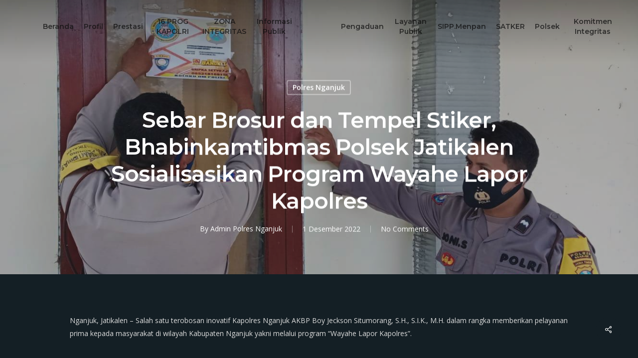

--- FILE ---
content_type: text/html; charset=UTF-8
request_url: https://polresnganjuk.com/2022/12/01/sebar-brosur-dan-tempel-stiker-bhabinkamtibmas-polsek-jatikalen-sosialisasikan-program-wayahe-lapor-kapolres/
body_size: 21989
content:




<!doctype html>
<html lang="id" class="no-js">
<head>
	<meta charset="UTF-8">
	<meta name="viewport" content="width=device-width, initial-scale=1, maximum-scale=1, user-scalable=0" /><title>Sebar Brosur dan Tempel Stiker, Bhabinkamtibmas Polsek Jatikalen Sosialisasikan Program Wayahe Lapor Kapolres &#8211; Polres Nganjuk</title>
<meta name='robots' content='max-image-preview:large' />
	<style>img:is([sizes="auto" i], [sizes^="auto," i]) { contain-intrinsic-size: 3000px 1500px }</style>
	<link rel='dns-prefetch' href='//fonts.googleapis.com' />
<link rel="alternate" type="application/rss+xml" title="Polres Nganjuk &raquo; Feed" href="https://polresnganjuk.com/feed/" />
<link rel="alternate" type="application/rss+xml" title="Polres Nganjuk &raquo; Umpan Komentar" href="https://polresnganjuk.com/comments/feed/" />
<link rel="alternate" type="application/rss+xml" title="Polres Nganjuk &raquo; Sebar Brosur dan Tempel Stiker, Bhabinkamtibmas Polsek Jatikalen Sosialisasikan Program Wayahe Lapor Kapolres Umpan Komentar" href="https://polresnganjuk.com/2022/12/01/sebar-brosur-dan-tempel-stiker-bhabinkamtibmas-polsek-jatikalen-sosialisasikan-program-wayahe-lapor-kapolres/feed/" />
<script type="text/javascript">
/* <![CDATA[ */
window._wpemojiSettings = {"baseUrl":"https:\/\/s.w.org\/images\/core\/emoji\/16.0.1\/72x72\/","ext":".png","svgUrl":"https:\/\/s.w.org\/images\/core\/emoji\/16.0.1\/svg\/","svgExt":".svg","source":{"concatemoji":"https:\/\/polresnganjuk.com\/wp-includes\/js\/wp-emoji-release.min.js?ver=6.8.3"}};
/*! This file is auto-generated */
!function(s,n){var o,i,e;function c(e){try{var t={supportTests:e,timestamp:(new Date).valueOf()};sessionStorage.setItem(o,JSON.stringify(t))}catch(e){}}function p(e,t,n){e.clearRect(0,0,e.canvas.width,e.canvas.height),e.fillText(t,0,0);var t=new Uint32Array(e.getImageData(0,0,e.canvas.width,e.canvas.height).data),a=(e.clearRect(0,0,e.canvas.width,e.canvas.height),e.fillText(n,0,0),new Uint32Array(e.getImageData(0,0,e.canvas.width,e.canvas.height).data));return t.every(function(e,t){return e===a[t]})}function u(e,t){e.clearRect(0,0,e.canvas.width,e.canvas.height),e.fillText(t,0,0);for(var n=e.getImageData(16,16,1,1),a=0;a<n.data.length;a++)if(0!==n.data[a])return!1;return!0}function f(e,t,n,a){switch(t){case"flag":return n(e,"\ud83c\udff3\ufe0f\u200d\u26a7\ufe0f","\ud83c\udff3\ufe0f\u200b\u26a7\ufe0f")?!1:!n(e,"\ud83c\udde8\ud83c\uddf6","\ud83c\udde8\u200b\ud83c\uddf6")&&!n(e,"\ud83c\udff4\udb40\udc67\udb40\udc62\udb40\udc65\udb40\udc6e\udb40\udc67\udb40\udc7f","\ud83c\udff4\u200b\udb40\udc67\u200b\udb40\udc62\u200b\udb40\udc65\u200b\udb40\udc6e\u200b\udb40\udc67\u200b\udb40\udc7f");case"emoji":return!a(e,"\ud83e\udedf")}return!1}function g(e,t,n,a){var r="undefined"!=typeof WorkerGlobalScope&&self instanceof WorkerGlobalScope?new OffscreenCanvas(300,150):s.createElement("canvas"),o=r.getContext("2d",{willReadFrequently:!0}),i=(o.textBaseline="top",o.font="600 32px Arial",{});return e.forEach(function(e){i[e]=t(o,e,n,a)}),i}function t(e){var t=s.createElement("script");t.src=e,t.defer=!0,s.head.appendChild(t)}"undefined"!=typeof Promise&&(o="wpEmojiSettingsSupports",i=["flag","emoji"],n.supports={everything:!0,everythingExceptFlag:!0},e=new Promise(function(e){s.addEventListener("DOMContentLoaded",e,{once:!0})}),new Promise(function(t){var n=function(){try{var e=JSON.parse(sessionStorage.getItem(o));if("object"==typeof e&&"number"==typeof e.timestamp&&(new Date).valueOf()<e.timestamp+604800&&"object"==typeof e.supportTests)return e.supportTests}catch(e){}return null}();if(!n){if("undefined"!=typeof Worker&&"undefined"!=typeof OffscreenCanvas&&"undefined"!=typeof URL&&URL.createObjectURL&&"undefined"!=typeof Blob)try{var e="postMessage("+g.toString()+"("+[JSON.stringify(i),f.toString(),p.toString(),u.toString()].join(",")+"));",a=new Blob([e],{type:"text/javascript"}),r=new Worker(URL.createObjectURL(a),{name:"wpTestEmojiSupports"});return void(r.onmessage=function(e){c(n=e.data),r.terminate(),t(n)})}catch(e){}c(n=g(i,f,p,u))}t(n)}).then(function(e){for(var t in e)n.supports[t]=e[t],n.supports.everything=n.supports.everything&&n.supports[t],"flag"!==t&&(n.supports.everythingExceptFlag=n.supports.everythingExceptFlag&&n.supports[t]);n.supports.everythingExceptFlag=n.supports.everythingExceptFlag&&!n.supports.flag,n.DOMReady=!1,n.readyCallback=function(){n.DOMReady=!0}}).then(function(){return e}).then(function(){var e;n.supports.everything||(n.readyCallback(),(e=n.source||{}).concatemoji?t(e.concatemoji):e.wpemoji&&e.twemoji&&(t(e.twemoji),t(e.wpemoji)))}))}((window,document),window._wpemojiSettings);
/* ]]> */
</script>

<style id='wp-emoji-styles-inline-css' type='text/css'>

	img.wp-smiley, img.emoji {
		display: inline !important;
		border: none !important;
		box-shadow: none !important;
		height: 1em !important;
		width: 1em !important;
		margin: 0 0.07em !important;
		vertical-align: -0.1em !important;
		background: none !important;
		padding: 0 !important;
	}
</style>
<link rel='stylesheet' id='wp-block-library-css' href='https://polresnganjuk.com/wp-includes/css/dist/block-library/style.min.css?ver=6.8.3' type='text/css' media='all' />
<style id='classic-theme-styles-inline-css' type='text/css'>
/*! This file is auto-generated */
.wp-block-button__link{color:#fff;background-color:#32373c;border-radius:9999px;box-shadow:none;text-decoration:none;padding:calc(.667em + 2px) calc(1.333em + 2px);font-size:1.125em}.wp-block-file__button{background:#32373c;color:#fff;text-decoration:none}
</style>
<style id='global-styles-inline-css' type='text/css'>
:root{--wp--preset--aspect-ratio--square: 1;--wp--preset--aspect-ratio--4-3: 4/3;--wp--preset--aspect-ratio--3-4: 3/4;--wp--preset--aspect-ratio--3-2: 3/2;--wp--preset--aspect-ratio--2-3: 2/3;--wp--preset--aspect-ratio--16-9: 16/9;--wp--preset--aspect-ratio--9-16: 9/16;--wp--preset--color--black: #000000;--wp--preset--color--cyan-bluish-gray: #abb8c3;--wp--preset--color--white: #ffffff;--wp--preset--color--pale-pink: #f78da7;--wp--preset--color--vivid-red: #cf2e2e;--wp--preset--color--luminous-vivid-orange: #ff6900;--wp--preset--color--luminous-vivid-amber: #fcb900;--wp--preset--color--light-green-cyan: #7bdcb5;--wp--preset--color--vivid-green-cyan: #00d084;--wp--preset--color--pale-cyan-blue: #8ed1fc;--wp--preset--color--vivid-cyan-blue: #0693e3;--wp--preset--color--vivid-purple: #9b51e0;--wp--preset--gradient--vivid-cyan-blue-to-vivid-purple: linear-gradient(135deg,rgba(6,147,227,1) 0%,rgb(155,81,224) 100%);--wp--preset--gradient--light-green-cyan-to-vivid-green-cyan: linear-gradient(135deg,rgb(122,220,180) 0%,rgb(0,208,130) 100%);--wp--preset--gradient--luminous-vivid-amber-to-luminous-vivid-orange: linear-gradient(135deg,rgba(252,185,0,1) 0%,rgba(255,105,0,1) 100%);--wp--preset--gradient--luminous-vivid-orange-to-vivid-red: linear-gradient(135deg,rgba(255,105,0,1) 0%,rgb(207,46,46) 100%);--wp--preset--gradient--very-light-gray-to-cyan-bluish-gray: linear-gradient(135deg,rgb(238,238,238) 0%,rgb(169,184,195) 100%);--wp--preset--gradient--cool-to-warm-spectrum: linear-gradient(135deg,rgb(74,234,220) 0%,rgb(151,120,209) 20%,rgb(207,42,186) 40%,rgb(238,44,130) 60%,rgb(251,105,98) 80%,rgb(254,248,76) 100%);--wp--preset--gradient--blush-light-purple: linear-gradient(135deg,rgb(255,206,236) 0%,rgb(152,150,240) 100%);--wp--preset--gradient--blush-bordeaux: linear-gradient(135deg,rgb(254,205,165) 0%,rgb(254,45,45) 50%,rgb(107,0,62) 100%);--wp--preset--gradient--luminous-dusk: linear-gradient(135deg,rgb(255,203,112) 0%,rgb(199,81,192) 50%,rgb(65,88,208) 100%);--wp--preset--gradient--pale-ocean: linear-gradient(135deg,rgb(255,245,203) 0%,rgb(182,227,212) 50%,rgb(51,167,181) 100%);--wp--preset--gradient--electric-grass: linear-gradient(135deg,rgb(202,248,128) 0%,rgb(113,206,126) 100%);--wp--preset--gradient--midnight: linear-gradient(135deg,rgb(2,3,129) 0%,rgb(40,116,252) 100%);--wp--preset--font-size--small: 13px;--wp--preset--font-size--medium: 20px;--wp--preset--font-size--large: 36px;--wp--preset--font-size--x-large: 42px;--wp--preset--spacing--20: 0.44rem;--wp--preset--spacing--30: 0.67rem;--wp--preset--spacing--40: 1rem;--wp--preset--spacing--50: 1.5rem;--wp--preset--spacing--60: 2.25rem;--wp--preset--spacing--70: 3.38rem;--wp--preset--spacing--80: 5.06rem;--wp--preset--shadow--natural: 6px 6px 9px rgba(0, 0, 0, 0.2);--wp--preset--shadow--deep: 12px 12px 50px rgba(0, 0, 0, 0.4);--wp--preset--shadow--sharp: 6px 6px 0px rgba(0, 0, 0, 0.2);--wp--preset--shadow--outlined: 6px 6px 0px -3px rgba(255, 255, 255, 1), 6px 6px rgba(0, 0, 0, 1);--wp--preset--shadow--crisp: 6px 6px 0px rgba(0, 0, 0, 1);}:where(.is-layout-flex){gap: 0.5em;}:where(.is-layout-grid){gap: 0.5em;}body .is-layout-flex{display: flex;}.is-layout-flex{flex-wrap: wrap;align-items: center;}.is-layout-flex > :is(*, div){margin: 0;}body .is-layout-grid{display: grid;}.is-layout-grid > :is(*, div){margin: 0;}:where(.wp-block-columns.is-layout-flex){gap: 2em;}:where(.wp-block-columns.is-layout-grid){gap: 2em;}:where(.wp-block-post-template.is-layout-flex){gap: 1.25em;}:where(.wp-block-post-template.is-layout-grid){gap: 1.25em;}.has-black-color{color: var(--wp--preset--color--black) !important;}.has-cyan-bluish-gray-color{color: var(--wp--preset--color--cyan-bluish-gray) !important;}.has-white-color{color: var(--wp--preset--color--white) !important;}.has-pale-pink-color{color: var(--wp--preset--color--pale-pink) !important;}.has-vivid-red-color{color: var(--wp--preset--color--vivid-red) !important;}.has-luminous-vivid-orange-color{color: var(--wp--preset--color--luminous-vivid-orange) !important;}.has-luminous-vivid-amber-color{color: var(--wp--preset--color--luminous-vivid-amber) !important;}.has-light-green-cyan-color{color: var(--wp--preset--color--light-green-cyan) !important;}.has-vivid-green-cyan-color{color: var(--wp--preset--color--vivid-green-cyan) !important;}.has-pale-cyan-blue-color{color: var(--wp--preset--color--pale-cyan-blue) !important;}.has-vivid-cyan-blue-color{color: var(--wp--preset--color--vivid-cyan-blue) !important;}.has-vivid-purple-color{color: var(--wp--preset--color--vivid-purple) !important;}.has-black-background-color{background-color: var(--wp--preset--color--black) !important;}.has-cyan-bluish-gray-background-color{background-color: var(--wp--preset--color--cyan-bluish-gray) !important;}.has-white-background-color{background-color: var(--wp--preset--color--white) !important;}.has-pale-pink-background-color{background-color: var(--wp--preset--color--pale-pink) !important;}.has-vivid-red-background-color{background-color: var(--wp--preset--color--vivid-red) !important;}.has-luminous-vivid-orange-background-color{background-color: var(--wp--preset--color--luminous-vivid-orange) !important;}.has-luminous-vivid-amber-background-color{background-color: var(--wp--preset--color--luminous-vivid-amber) !important;}.has-light-green-cyan-background-color{background-color: var(--wp--preset--color--light-green-cyan) !important;}.has-vivid-green-cyan-background-color{background-color: var(--wp--preset--color--vivid-green-cyan) !important;}.has-pale-cyan-blue-background-color{background-color: var(--wp--preset--color--pale-cyan-blue) !important;}.has-vivid-cyan-blue-background-color{background-color: var(--wp--preset--color--vivid-cyan-blue) !important;}.has-vivid-purple-background-color{background-color: var(--wp--preset--color--vivid-purple) !important;}.has-black-border-color{border-color: var(--wp--preset--color--black) !important;}.has-cyan-bluish-gray-border-color{border-color: var(--wp--preset--color--cyan-bluish-gray) !important;}.has-white-border-color{border-color: var(--wp--preset--color--white) !important;}.has-pale-pink-border-color{border-color: var(--wp--preset--color--pale-pink) !important;}.has-vivid-red-border-color{border-color: var(--wp--preset--color--vivid-red) !important;}.has-luminous-vivid-orange-border-color{border-color: var(--wp--preset--color--luminous-vivid-orange) !important;}.has-luminous-vivid-amber-border-color{border-color: var(--wp--preset--color--luminous-vivid-amber) !important;}.has-light-green-cyan-border-color{border-color: var(--wp--preset--color--light-green-cyan) !important;}.has-vivid-green-cyan-border-color{border-color: var(--wp--preset--color--vivid-green-cyan) !important;}.has-pale-cyan-blue-border-color{border-color: var(--wp--preset--color--pale-cyan-blue) !important;}.has-vivid-cyan-blue-border-color{border-color: var(--wp--preset--color--vivid-cyan-blue) !important;}.has-vivid-purple-border-color{border-color: var(--wp--preset--color--vivid-purple) !important;}.has-vivid-cyan-blue-to-vivid-purple-gradient-background{background: var(--wp--preset--gradient--vivid-cyan-blue-to-vivid-purple) !important;}.has-light-green-cyan-to-vivid-green-cyan-gradient-background{background: var(--wp--preset--gradient--light-green-cyan-to-vivid-green-cyan) !important;}.has-luminous-vivid-amber-to-luminous-vivid-orange-gradient-background{background: var(--wp--preset--gradient--luminous-vivid-amber-to-luminous-vivid-orange) !important;}.has-luminous-vivid-orange-to-vivid-red-gradient-background{background: var(--wp--preset--gradient--luminous-vivid-orange-to-vivid-red) !important;}.has-very-light-gray-to-cyan-bluish-gray-gradient-background{background: var(--wp--preset--gradient--very-light-gray-to-cyan-bluish-gray) !important;}.has-cool-to-warm-spectrum-gradient-background{background: var(--wp--preset--gradient--cool-to-warm-spectrum) !important;}.has-blush-light-purple-gradient-background{background: var(--wp--preset--gradient--blush-light-purple) !important;}.has-blush-bordeaux-gradient-background{background: var(--wp--preset--gradient--blush-bordeaux) !important;}.has-luminous-dusk-gradient-background{background: var(--wp--preset--gradient--luminous-dusk) !important;}.has-pale-ocean-gradient-background{background: var(--wp--preset--gradient--pale-ocean) !important;}.has-electric-grass-gradient-background{background: var(--wp--preset--gradient--electric-grass) !important;}.has-midnight-gradient-background{background: var(--wp--preset--gradient--midnight) !important;}.has-small-font-size{font-size: var(--wp--preset--font-size--small) !important;}.has-medium-font-size{font-size: var(--wp--preset--font-size--medium) !important;}.has-large-font-size{font-size: var(--wp--preset--font-size--large) !important;}.has-x-large-font-size{font-size: var(--wp--preset--font-size--x-large) !important;}
:where(.wp-block-post-template.is-layout-flex){gap: 1.25em;}:where(.wp-block-post-template.is-layout-grid){gap: 1.25em;}
:where(.wp-block-columns.is-layout-flex){gap: 2em;}:where(.wp-block-columns.is-layout-grid){gap: 2em;}
:root :where(.wp-block-pullquote){font-size: 1.5em;line-height: 1.6;}
</style>
<link rel='stylesheet' id='contact-form-7-css' href='https://polresnganjuk.com/wp-content/plugins/contact-form-7/includes/css/styles.css?ver=6.0.6' type='text/css' media='all' />
<link rel='stylesheet' id='salient-social-css' href='https://polresnganjuk.com/wp-content/plugins/salient-social/css/style.css?ver=1.2' type='text/css' media='all' />
<style id='salient-social-inline-css' type='text/css'>

  .sharing-default-minimal .nectar-love.loved,
  body .nectar-social[data-color-override="override"].fixed > a:before, 
  body .nectar-social[data-color-override="override"].fixed .nectar-social-inner a,
  .sharing-default-minimal .nectar-social[data-color-override="override"] .nectar-social-inner a:hover {
    background-color: #141f25;
  }
  .nectar-social.hover .nectar-love.loved,
  .nectar-social.hover > .nectar-love-button a:hover,
  .nectar-social[data-color-override="override"].hover > div a:hover,
  #single-below-header .nectar-social[data-color-override="override"].hover > div a:hover,
  .nectar-social[data-color-override="override"].hover .share-btn:hover,
  .sharing-default-minimal .nectar-social[data-color-override="override"] .nectar-social-inner a {
    border-color: #141f25;
  }
  #single-below-header .nectar-social.hover .nectar-love.loved i,
  #single-below-header .nectar-social.hover[data-color-override="override"] a:hover,
  #single-below-header .nectar-social.hover[data-color-override="override"] a:hover i,
  #single-below-header .nectar-social.hover .nectar-love-button a:hover i,
  .nectar-love:hover i,
  .hover .nectar-love:hover .total_loves,
  .nectar-love.loved i,
  .nectar-social.hover .nectar-love.loved .total_loves,
  .nectar-social.hover .share-btn:hover, 
  .nectar-social[data-color-override="override"].hover .nectar-social-inner a:hover,
  .nectar-social[data-color-override="override"].hover > div:hover span,
  .sharing-default-minimal .nectar-social[data-color-override="override"] .nectar-social-inner a:not(:hover) i,
  .sharing-default-minimal .nectar-social[data-color-override="override"] .nectar-social-inner a:not(:hover) {
    color: #141f25;
  }
</style>
<link rel='stylesheet' id='rss-retriever-css' href='https://polresnganjuk.com/wp-content/plugins/wp-rss-retriever/inc/css/rss-retriever.css?ver=1.6.10' type='text/css' media='all' />
<link rel='stylesheet' id='font-awesome-css' href='https://polresnganjuk.com/wp-content/themes/polresnganjuk/css/font-awesome-legacy.min.css?ver=4.7.1' type='text/css' media='all' />
<link rel='stylesheet' id='salient-grid-system-css' href='https://polresnganjuk.com/wp-content/themes/polresnganjuk/css/grid-system.css?ver=13.0.3' type='text/css' media='all' />
<link rel='stylesheet' id='main-styles-css' href='https://polresnganjuk.com/wp-content/themes/polresnganjuk/css/style.css?ver=13.0.3' type='text/css' media='all' />
<link rel='stylesheet' id='nectar-header-layout-centered-logo-between-menu-css' href='https://polresnganjuk.com/wp-content/themes/polresnganjuk/css/header/header-layout-centered-logo-between-menu.css?ver=13.0.3' type='text/css' media='all' />
<link rel='stylesheet' id='nectar-single-styles-css' href='https://polresnganjuk.com/wp-content/themes/polresnganjuk/css/single.css?ver=13.0.3' type='text/css' media='all' />
<link rel='stylesheet' id='nectar_default_font_open_sans-css' href='https://fonts.googleapis.com/css?family=Open+Sans%3A300%2C400%2C600%2C700&#038;subset=latin%2Clatin-ext' type='text/css' media='all' />
<link rel='stylesheet' id='responsive-css' href='https://polresnganjuk.com/wp-content/themes/polresnganjuk/css/responsive.css?ver=13.0.3' type='text/css' media='all' />
<link rel='stylesheet' id='skin-material-css' href='https://polresnganjuk.com/wp-content/themes/polresnganjuk/css/skin-material.css?ver=13.0.3' type='text/css' media='all' />
<link rel='stylesheet' id='salient-wp-menu-dynamic-css' href='https://polresnganjuk.com/wp-content/uploads/salient/menu-dynamic.css?ver=92589' type='text/css' media='all' />
<link rel='stylesheet' id='dynamic-css-css' href='https://polresnganjuk.com/wp-content/themes/polresnganjuk/css/salient-dynamic-styles.css?ver=80318' type='text/css' media='all' />
<style id='dynamic-css-inline-css' type='text/css'>
#page-header-bg h1,#page-header-bg .subheader,.nectar-box-roll .overlaid-content h1,.nectar-box-roll .overlaid-content .subheader,#page-header-bg #portfolio-nav a i,body .section-title #portfolio-nav a:hover i,.page-header-no-bg h1,.page-header-no-bg span,#page-header-bg #portfolio-nav a i,#page-header-bg span,#page-header-bg #single-below-header a:hover,#page-header-bg #single-below-header a:focus,#page-header-bg.fullscreen-header .author-section a{color:#ffffff!important;}body #page-header-bg .pinterest-share i,body #page-header-bg .facebook-share i,body #page-header-bg .linkedin-share i,body #page-header-bg .twitter-share i,body #page-header-bg .google-plus-share i,body #page-header-bg .icon-salient-heart,body #page-header-bg .icon-salient-heart-2{color:#ffffff;}#page-header-bg[data-post-hs="default_minimal"] .inner-wrap > a:not(:hover){color:#ffffff;border-color:rgba(255,255,255,0.4);}.single #page-header-bg #single-below-header > span{border-color:rgba(255,255,255,0.4);}body .section-title #portfolio-nav a:hover i{opacity:0.75;}.single #page-header-bg .blog-title #single-meta .nectar-social.hover > div a,.single #page-header-bg .blog-title #single-meta > div a,.single #page-header-bg .blog-title #single-meta ul .n-shortcode a,#page-header-bg .blog-title #single-meta .nectar-social.hover .share-btn{border-color:rgba(255,255,255,0.4);}.single #page-header-bg .blog-title #single-meta .nectar-social.hover > div a:hover,#page-header-bg .blog-title #single-meta .nectar-social.hover .share-btn:hover,.single #page-header-bg .blog-title #single-meta div > a:hover,.single #page-header-bg .blog-title #single-meta ul .n-shortcode a:hover,.single #page-header-bg .blog-title #single-meta ul li:not(.meta-share-count):hover > a{border-color:rgba(255,255,255,1);}.single #page-header-bg #single-meta div span,.single #page-header-bg #single-meta > div a,.single #page-header-bg #single-meta > div i{color:#ffffff!important;}.single #page-header-bg #single-meta ul .meta-share-count .nectar-social a i{color:rgba(255,255,255,0.7)!important;}.single #page-header-bg #single-meta ul .meta-share-count .nectar-social a:hover i{color:rgba(255,255,255,1)!important;}.no-rgba #header-space{display:none;}@media only screen and (max-width:999px){body #header-space[data-header-mobile-fixed="1"]{display:none;}#header-outer[data-mobile-fixed="false"]{position:absolute;}}@media only screen and (max-width:999px){body:not(.nectar-no-flex-height) #header-space[data-secondary-header-display="full"]:not([data-header-mobile-fixed="false"]){display:block!important;margin-bottom:-46px;}#header-space[data-secondary-header-display="full"][data-header-mobile-fixed="false"]{display:none;}}@media only screen and (min-width:1000px){#header-space{display:none;}.nectar-slider-wrap.first-section,.parallax_slider_outer.first-section,.full-width-content.first-section,.parallax_slider_outer.first-section .swiper-slide .content,.nectar-slider-wrap.first-section .swiper-slide .content,#page-header-bg,.nder-page-header,#page-header-wrap,.full-width-section.first-section{margin-top:0!important;}body #page-header-bg,body #page-header-wrap{height:106px;}body #search-outer{z-index:100000;}}@media only screen and (min-width:1000px){#page-header-wrap.fullscreen-header,#page-header-wrap.fullscreen-header #page-header-bg,html:not(.nectar-box-roll-loaded) .nectar-box-roll > #page-header-bg.fullscreen-header,.nectar_fullscreen_zoom_recent_projects,#nectar_fullscreen_rows:not(.afterLoaded) > div{height:100vh;}.wpb_row.vc_row-o-full-height.top-level,.wpb_row.vc_row-o-full-height.top-level > .col.span_12{min-height:100vh;}#page-header-bg[data-alignment-v="middle"] .span_6 .inner-wrap,#page-header-bg[data-alignment-v="top"] .span_6 .inner-wrap{padding-top:78px;}.nectar-slider-wrap[data-fullscreen="true"]:not(.loaded),.nectar-slider-wrap[data-fullscreen="true"]:not(.loaded) .swiper-container{height:calc(100vh + 2px)!important;}.admin-bar .nectar-slider-wrap[data-fullscreen="true"]:not(.loaded),.admin-bar .nectar-slider-wrap[data-fullscreen="true"]:not(.loaded) .swiper-container{height:calc(100vh - 30px)!important;}}@media only screen and (max-width:999px){#page-header-bg[data-alignment-v="middle"]:not(.fullscreen-header) .span_6 .inner-wrap,#page-header-bg[data-alignment-v="top"] .span_6 .inner-wrap{padding-top:30px;}.vc_row.top-level.full-width-section:not(.full-width-ns) > .span_12,#page-header-bg[data-alignment-v="bottom"] .span_6 .inner-wrap{padding-top:20px;}}@media only screen and (max-width:690px){.vc_row.top-level.full-width-section:not(.full-width-ns) > .span_12{padding-top:30px;}.vc_row.top-level.full-width-content .nectar-recent-posts-single_featured .recent-post-container > .inner-wrap{padding-top:20px;}}@media only screen and (max-width:999px){.full-width-ns .nectar-slider-wrap .swiper-slide[data-y-pos="middle"] .content,.full-width-ns .nectar-slider-wrap .swiper-slide[data-y-pos="top"] .content{padding-top:30px;}}.screen-reader-text,.nectar-skip-to-content:not(:focus){border:0;clip:rect(1px,1px,1px,1px);clip-path:inset(50%);height:1px;margin:-1px;overflow:hidden;padding:0;position:absolute!important;width:1px;word-wrap:normal!important;}
.row .col img {
    margin-bottom: 0px;
    margin-right: 5px;
}
</style>
<link rel='stylesheet' id='redux-google-fonts-salient_redux-css' href='https://fonts.googleapis.com/css?family=Montserrat%3A600&#038;ver=1739492671' type='text/css' media='all' />
<!--n2css--><!--n2js--><script type="text/javascript" src="https://polresnganjuk.com/wp-includes/js/jquery/jquery.min.js?ver=3.7.1" id="jquery-core-js"></script>
<script type="text/javascript" src="https://polresnganjuk.com/wp-includes/js/jquery/jquery-migrate.min.js?ver=3.4.1" id="jquery-migrate-js"></script>
<link rel="https://api.w.org/" href="https://polresnganjuk.com/wp-json/" /><link rel="alternate" title="JSON" type="application/json" href="https://polresnganjuk.com/wp-json/wp/v2/posts/6651" /><link rel="EditURI" type="application/rsd+xml" title="RSD" href="https://polresnganjuk.com/xmlrpc.php?rsd" />
<meta name="generator" content="WordPress 6.8.3" />
<link rel="canonical" href="https://polresnganjuk.com/2022/12/01/sebar-brosur-dan-tempel-stiker-bhabinkamtibmas-polsek-jatikalen-sosialisasikan-program-wayahe-lapor-kapolres/" />
<link rel='shortlink' href='https://polresnganjuk.com/?p=6651' />
<link rel="alternate" title="oEmbed (JSON)" type="application/json+oembed" href="https://polresnganjuk.com/wp-json/oembed/1.0/embed?url=https%3A%2F%2Fpolresnganjuk.com%2F2022%2F12%2F01%2Fsebar-brosur-dan-tempel-stiker-bhabinkamtibmas-polsek-jatikalen-sosialisasikan-program-wayahe-lapor-kapolres%2F" />
<link rel="alternate" title="oEmbed (XML)" type="text/xml+oembed" href="https://polresnganjuk.com/wp-json/oembed/1.0/embed?url=https%3A%2F%2Fpolresnganjuk.com%2F2022%2F12%2F01%2Fsebar-brosur-dan-tempel-stiker-bhabinkamtibmas-polsek-jatikalen-sosialisasikan-program-wayahe-lapor-kapolres%2F&#038;format=xml" />
<script type="text/javascript"> var root = document.getElementsByTagName( "html" )[0]; root.setAttribute( "class", "js" ); </script><style type="text/css">.recentcomments a{display:inline !important;padding:0 !important;margin:0 !important;}</style><meta name="generator" content="Powered by WPBakery Page Builder - drag and drop page builder for WordPress."/>
<link rel="icon" href="https://polresnganjuk.com/wp-content/uploads/2021/04/cropped-Lambang_Polri-32x32.png" sizes="32x32" />
<link rel="icon" href="https://polresnganjuk.com/wp-content/uploads/2021/04/cropped-Lambang_Polri-192x192.png" sizes="192x192" />
<link rel="apple-touch-icon" href="https://polresnganjuk.com/wp-content/uploads/2021/04/cropped-Lambang_Polri-180x180.png" />
<meta name="msapplication-TileImage" content="https://polresnganjuk.com/wp-content/uploads/2021/04/cropped-Lambang_Polri-270x270.png" />
<noscript><style> .wpb_animate_when_almost_visible { opacity: 1; }</style></noscript>
</head><body class="wp-singular post-template-default single single-post postid-6651 single-format-standard wp-theme-polresnganjuk material wpb-js-composer js-comp-ver-6.6.0 vc_responsive" data-footer-reveal="1" data-footer-reveal-shadow="large" data-header-format="centered-logo-between-menu" data-body-border="off" data-boxed-style="" data-header-breakpoint="1000" data-dropdown-style="minimal" data-cae="easeOutCubic" data-cad="750" data-megamenu-width="contained" data-aie="zoom-out" data-ls="fancybox" data-apte="standard" data-hhun="0" data-fancy-form-rcs="default" data-form-style="default" data-form-submit="regular" data-is="minimal" data-button-style="slightly_rounded_shadow" data-user-account-button="false" data-flex-cols="true" data-col-gap="default" data-header-inherit-rc="false" data-header-search="false" data-animated-anchors="true" data-ajax-transitions="false" data-full-width-header="true" data-slide-out-widget-area="true" data-slide-out-widget-area-style="slide-out-from-right" data-user-set-ocm="off" data-loading-animation="none" data-bg-header="true" data-responsive="1" data-ext-responsive="true" data-ext-padding="50" data-header-resize="1" data-header-color="custom" data-cart="false" data-remove-m-parallax="" data-remove-m-video-bgs="" data-m-animate="0" data-force-header-trans-color="light" data-smooth-scrolling="0" data-permanent-transparent="false" >
	
	<script type="text/javascript">
	 (function(window, document) {

		 if(navigator.userAgent.match(/(Android|iPod|iPhone|iPad|BlackBerry|IEMobile|Opera Mini)/)) {
			 document.body.className += " using-mobile-browser ";
		 }

		 if( !("ontouchstart" in window) ) {

			 var body = document.querySelector("body");
			 var winW = window.innerWidth;
			 var bodyW = body.clientWidth;

			 if (winW > bodyW + 4) {
				 body.setAttribute("style", "--scroll-bar-w: " + (winW - bodyW - 4) + "px");
			 } else {
				 body.setAttribute("style", "--scroll-bar-w: 0px");
			 }
		 }

	 })(window, document);
   </script><a href="#ajax-content-wrap" class="nectar-skip-to-content">Skip to main content</a><div class="ocm-effect-wrap"><div class="ocm-effect-wrap-inner">
	
	<div id="header-space"  data-header-mobile-fixed='1'></div> 
	
	
	<div id="header-outer" data-has-menu="true" data-has-buttons="no" data-header-button_style="default" data-using-pr-menu="false" data-mobile-fixed="1" data-ptnm="false" data-lhe="animated_underline" data-user-set-bg="#141f25" data-format="centered-logo-between-menu" data-permanent-transparent="false" data-megamenu-rt="0" data-remove-fixed="0" data-header-resize="1" data-cart="false" data-transparency-option="" data-box-shadow="large" data-shrink-num="6" data-using-secondary="0" data-using-logo="1" data-logo-height="50" data-m-logo-height="20" data-padding="28" data-full-width="true" data-condense="false" data-transparent-header="true" data-transparent-shadow-helper="true" data-remove-border="true" class="transparent">
		

<div id="search-outer" class="nectar">
	<div id="search">
		<div class="container">
			 <div id="search-box">
				 <div class="inner-wrap">
					 <div class="col span_12">
						  <form role="search" action="https://polresnganjuk.com/" method="GET">
							
							 <input type="text" name="s"  value="" aria-label="Search" placeholder="Search" />
							 

						<span>Hit enter to search or ESC to close</span>

						
						</form>
					</div><!--/span_12-->
				</div><!--/inner-wrap-->
			 </div><!--/search-box-->
			 <div id="close"><a href="#"><span class="screen-reader-text">Close Search</span>
				<span class="close-wrap"> <span class="close-line close-line1"></span> <span class="close-line close-line2"></span> </span>
				 </a></div>
		 </div><!--/container-->
	</div><!--/search-->
</div><!--/search-outer-->


<header id="top">
	<div class="container">
		<div class="row">
			<div class="col span_3">
				
				<a id="logo" href="https://polresnganjuk.com" data-supplied-ml-starting-dark="false" data-supplied-ml-starting="false" data-supplied-ml="false" >
					<img class="stnd skip-lazy default-logo dark-version" width="1089" height="1420" alt="Polres Nganjuk" src="https://polresnganjuk.com/wp-content/uploads/2021/04/Lambang_Polda_Jatim.png" srcset="https://polresnganjuk.com/wp-content/uploads/2021/04/Lambang_Polda_Jatim.png 1x, https://polresnganjuk.com/wp-content/uploads/2021/04/Lambang_Polda_Jatim.png 2x" />
				</a>
				
			</div><!--/span_3-->

			<div class="col span_9 col_last">
				
				
				
					<div class="slide-out-widget-area-toggle mobile-icon slide-out-from-right" data-custom-color="false" data-icon-animation="simple-transform">
						<div> <a href="#sidewidgetarea" aria-label="Navigation Menu" aria-expanded="false" class="closed">
							<span class="screen-reader-text">Menu</span><span aria-hidden="true"> <i class="lines-button x2"> <i class="lines"></i> </i> </span>
						</a></div>
					</div>
				

				
					<nav>
						
							<ul class="sf-menu">
								<li id="menu-item-16" class="menu-item menu-item-type-custom menu-item-object-custom menu-item-home nectar-regular-menu-item menu-item-16"><a href="https://polresnganjuk.com/"><span class="menu-title-text">Beranda</span></a></li>
<li id="menu-item-93" class="menu-item menu-item-type-custom menu-item-object-custom menu-item-has-children nectar-regular-menu-item menu-item-93"><a href="#"><span class="menu-title-text">Profil</span></a>
<ul class="sub-menu">
	<li id="menu-item-147" class="menu-item menu-item-type-custom menu-item-object-custom menu-item-has-children nectar-regular-menu-item menu-item-147"><a href="#"><span class="menu-title-text">Visi &#038; Misi</span><span class="sf-sub-indicator"><i class="fa fa-angle-right icon-in-menu" aria-hidden="true"></i></span></a>
	<ul class="sub-menu">
		<li id="menu-item-149" class="menu-item menu-item-type-post_type menu-item-object-page nectar-regular-menu-item menu-item-149"><a href="https://polresnganjuk.com/polda-jatim/"><span class="menu-title-text">POLDA JATIM</span></a></li>
		<li id="menu-item-148" class="menu-item menu-item-type-post_type menu-item-object-page nectar-regular-menu-item menu-item-148"><a href="https://polresnganjuk.com/polres-nganjuk/"><span class="menu-title-text">POLRES NGANJUK</span></a></li>
	</ul>
</li>
	<li id="menu-item-98" class="menu-item menu-item-type-post_type menu-item-object-page nectar-regular-menu-item menu-item-98"><a href="https://polresnganjuk.com/dasar-operasional/"><span class="menu-title-text">Dasar Operasional</span></a></li>
	<li id="menu-item-92" class="menu-item menu-item-type-post_type menu-item-object-page nectar-regular-menu-item menu-item-92"><a href="https://polresnganjuk.com/struktur-organisasi/"><span class="menu-title-text">Struktur Organisasi</span></a></li>
	<li id="menu-item-90" class="menu-item menu-item-type-post_type menu-item-object-page nectar-regular-menu-item menu-item-90"><a href="https://polresnganjuk.com/galeri/"><span class="menu-title-text">Galeri</span></a></li>
</ul>
</li>
<li id="menu-item-91" class="menu-item menu-item-type-post_type menu-item-object-page nectar-regular-menu-item menu-item-91"><a href="https://polresnganjuk.com/prestasi/"><span class="menu-title-text">Prestasi</span></a></li>
<li id="menu-item-370" class="menu-item menu-item-type-post_type menu-item-object-page menu-item-has-children nectar-regular-menu-item menu-item-370"><a href="https://polresnganjuk.com/16-prog-kapolri/"><span class="menu-title-text">16 PROG KAPOLRI</span></a>
<ul class="sub-menu">
	<li id="menu-item-371" class="menu-item menu-item-type-post_type menu-item-object-page nectar-regular-menu-item menu-item-371"><a href="https://polresnganjuk.com/100-hari-kerja-kapolri-1-864-kasus-diselesaikan-dengan-restorative-justice/"><span class="menu-title-text">100 Hari Kerja Kapolri, 1.864 Kasus Diselesaikan Dengan Restorative Justice</span></a></li>
</ul>
</li>
<li id="menu-item-367" class="menu-item menu-item-type-post_type menu-item-object-page menu-item-has-children nectar-regular-menu-item menu-item-367"><a href="https://polresnganjuk.com/zona-integritas/"><span class="menu-title-text">ZONA INTEGRITAS</span></a>
<ul class="sub-menu">
	<li id="menu-item-376" class="menu-item menu-item-type-post_type menu-item-object-page nectar-regular-menu-item menu-item-376"><a href="https://polresnganjuk.com/zona-integritas-menuju-wbk/"><span class="menu-title-text">ZONA INTEGRITAS MENUJU WBK</span></a></li>
	<li id="menu-item-3325" class="menu-item menu-item-type-post_type menu-item-object-page nectar-regular-menu-item menu-item-3325"><a href="https://polresnganjuk.com/penilaian-zi-menuju-wbk-polres-nganjuk-2022/"><span class="menu-title-text">Penilaian ZI menuju WBK Polres Nganjuk 2022</span></a></li>
</ul>
</li>
<li id="menu-item-94" class="menu-item menu-item-type-custom menu-item-object-custom menu-item-has-children nectar-regular-menu-item menu-item-94"><a href="#"><span class="menu-title-text">Informasi Publik</span></a>
<ul class="sub-menu">
	<li id="menu-item-89" class="menu-item menu-item-type-post_type menu-item-object-page nectar-regular-menu-item menu-item-89"><a href="https://polresnganjuk.com/program-kerja/"><span class="menu-title-text">Program Kerja</span></a></li>
	<li id="menu-item-88" class="menu-item menu-item-type-post_type menu-item-object-page nectar-regular-menu-item menu-item-88"><a href="https://polresnganjuk.com/transparansi-anggaran/"><span class="menu-title-text">Transparansi Anggaran</span></a></li>
	<li id="menu-item-87" class="menu-item menu-item-type-post_type menu-item-object-page nectar-regular-menu-item menu-item-87"><a href="https://polresnganjuk.com/pakta-integritas/"><span class="menu-title-text">Pakta Integritas</span></a></li>
	<li id="menu-item-86" class="menu-item menu-item-type-post_type menu-item-object-page nectar-regular-menu-item menu-item-86"><a href="https://polresnganjuk.com/maklumat-kapolres/"><span class="menu-title-text">Maklumat Kapolres</span></a></li>
	<li id="menu-item-226" class="menu-item menu-item-type-custom menu-item-object-custom nectar-regular-menu-item menu-item-226"><a href="https://www.tribratanews-nganjuk.com/"><span class="menu-title-text">Berita</span></a></li>
</ul>
</li>
<li id="menu-item-85" class="menu-item menu-item-type-post_type menu-item-object-page menu-item-has-children nectar-regular-menu-item menu-item-85"><a href="https://polresnganjuk.com/pengaduan/"><span class="menu-title-text">Pengaduan</span></a>
<ul class="sub-menu">
	<li id="menu-item-3830" class="menu-item menu-item-type-post_type menu-item-object-page nectar-regular-menu-item menu-item-3830"><a href="https://polresnganjuk.com/dumas-presisi/"><span class="menu-title-text">DUMAS PRESISI</span></a></li>
	<li id="menu-item-3282" class="menu-item menu-item-type-post_type menu-item-object-page nectar-regular-menu-item menu-item-3282"><a href="https://polresnganjuk.com/pengaduan-go-id/"><span class="menu-title-text">sp4n LAPOR</span></a></li>
	<li id="menu-item-3285" class="menu-item menu-item-type-post_type menu-item-object-page nectar-regular-menu-item menu-item-3285"><a href="https://polresnganjuk.com/wbs-polri/"><span class="menu-title-text">WHISTLE BLOWING SYSTEM</span></a></li>
</ul>
</li>
<li id="menu-item-95" class="menu-item menu-item-type-custom menu-item-object-custom menu-item-has-children nectar-regular-menu-item menu-item-95"><a href="#"><span class="menu-title-text">Layanan Publik</span></a>
<ul class="sub-menu">
	<li id="menu-item-84" class="menu-item menu-item-type-post_type menu-item-object-page menu-item-has-children nectar-regular-menu-item menu-item-84"><a href="https://polresnganjuk.com/sim/"><span class="menu-title-text">SIM</span><span class="sf-sub-indicator"><i class="fa fa-angle-right icon-in-menu" aria-hidden="true"></i></span></a>
	<ul class="sub-menu">
		<li id="menu-item-3288" class="menu-item menu-item-type-post_type menu-item-object-page nectar-regular-menu-item menu-item-3288"><a href="https://polresnganjuk.com/sop-pelayanan/"><span class="menu-title-text">SOP Pelayanan SIM</span></a></li>
	</ul>
</li>
	<li id="menu-item-83" class="menu-item menu-item-type-post_type menu-item-object-page nectar-regular-menu-item menu-item-83"><a href="https://polresnganjuk.com/samsat/"><span class="menu-title-text">SAMSAT</span></a></li>
	<li id="menu-item-80" class="menu-item menu-item-type-post_type menu-item-object-page menu-item-has-children nectar-regular-menu-item menu-item-80"><a href="https://polresnganjuk.com/skck/"><span class="menu-title-text">SKCK</span><span class="sf-sub-indicator"><i class="fa fa-angle-right icon-in-menu" aria-hidden="true"></i></span></a>
	<ul class="sub-menu">
		<li id="menu-item-3295" class="menu-item menu-item-type-post_type menu-item-object-page nectar-regular-menu-item menu-item-3295"><a href="https://polresnganjuk.com/sop-pelayanan-di-sat-intelkam/"><span class="menu-title-text">SOP Pelayanan SKCK</span></a></li>
	</ul>
</li>
	<li id="menu-item-3470" class="menu-item menu-item-type-post_type menu-item-object-page menu-item-has-children nectar-regular-menu-item menu-item-3470"><a href="https://polresnganjuk.com/pelayanan-satreskrim/"><span class="menu-title-text">Pelayanan Satreskrim</span><span class="sf-sub-indicator"><i class="fa fa-angle-right icon-in-menu" aria-hidden="true"></i></span></a>
	<ul class="sub-menu">
		<li id="menu-item-3320" class="menu-item menu-item-type-post_type menu-item-object-page nectar-regular-menu-item menu-item-3320"><a href="https://polresnganjuk.com/sop-sat-reskrim/"><span class="menu-title-text">Sop Sat Reskrim</span></a></li>
	</ul>
</li>
	<li id="menu-item-3477" class="menu-item menu-item-type-post_type menu-item-object-page menu-item-has-children nectar-regular-menu-item menu-item-3477"><a href="https://polresnganjuk.com/pelayanan-satresnarkoba/"><span class="menu-title-text">Pelayanan Satresnarkoba</span><span class="sf-sub-indicator"><i class="fa fa-angle-right icon-in-menu" aria-hidden="true"></i></span></a>
	<ul class="sub-menu">
		<li id="menu-item-3314" class="menu-item menu-item-type-post_type menu-item-object-page nectar-regular-menu-item menu-item-3314"><a href="https://polresnganjuk.com/sop-sat-narkoba/"><span class="menu-title-text">Sop Sat Narkoba</span></a></li>
	</ul>
</li>
	<li id="menu-item-3480" class="menu-item menu-item-type-post_type menu-item-object-page menu-item-has-children nectar-regular-menu-item menu-item-3480"><a href="https://polresnganjuk.com/pelayanan-besuk-tahanan/"><span class="menu-title-text">Pelayanan Besuk Tahanan</span><span class="sf-sub-indicator"><i class="fa fa-angle-right icon-in-menu" aria-hidden="true"></i></span></a>
	<ul class="sub-menu">
		<li id="menu-item-3310" class="menu-item menu-item-type-post_type menu-item-object-page nectar-regular-menu-item menu-item-3310"><a href="https://polresnganjuk.com/sop-besuk-tahanan/"><span class="menu-title-text">SOP Besuk Tahanan</span></a></li>
	</ul>
</li>
	<li id="menu-item-3483" class="menu-item menu-item-type-post_type menu-item-object-page menu-item-has-children nectar-regular-menu-item menu-item-3483"><a href="https://polresnganjuk.com/pelayanan-spkt/"><span class="menu-title-text">Pelayanan SPKT</span><span class="sf-sub-indicator"><i class="fa fa-angle-right icon-in-menu" aria-hidden="true"></i></span></a>
	<ul class="sub-menu">
		<li id="menu-item-3304" class="menu-item menu-item-type-post_type menu-item-object-page nectar-regular-menu-item menu-item-3304"><a href="https://polresnganjuk.com/sop-spkt/"><span class="menu-title-text">SOP SPKT</span></a></li>
	</ul>
</li>
	<li id="menu-item-81" class="menu-item menu-item-type-post_type menu-item-object-page nectar-regular-menu-item menu-item-81"><a href="https://polresnganjuk.com/pengawalan-shabara/"><span class="menu-title-text">Pengawalan SHABARA</span></a></li>
	<li id="menu-item-82" class="menu-item menu-item-type-post_type menu-item-object-page nectar-regular-menu-item menu-item-82"><a href="https://polresnganjuk.com/ijin-keramaian/"><span class="menu-title-text">Mekanisme Perizinan &#038; Pemberitahuan Giat Masyarakat</span></a></li>
</ul>
</li>
<li id="menu-item-4489" class="menu-item menu-item-type-post_type menu-item-object-page menu-item-has-children nectar-regular-menu-item menu-item-4489"><a href="https://polresnganjuk.com/sipp-menpan/"><span class="menu-title-text">SIPP.Menpan</span></a>
<ul class="sub-menu">
	<li id="menu-item-4495" class="menu-item menu-item-type-post_type menu-item-object-page nectar-regular-menu-item menu-item-4495"><a href="https://polresnganjuk.com/survei-sippn-pelayanan-sim/"><span class="menu-title-text">Survei SIPPN Pelayanan SIM</span></a></li>
	<li id="menu-item-4498" class="menu-item menu-item-type-post_type menu-item-object-page nectar-regular-menu-item menu-item-4498"><a href="https://polresnganjuk.com/survei-sippn-pelayanan-skck/"><span class="menu-title-text">Survei SIPPN Pelayanan SKCK</span></a></li>
</ul>
</li>
<li id="menu-item-96" class="menu-item menu-item-type-custom menu-item-object-custom menu-item-has-children nectar-regular-menu-item menu-item-96"><a href="#"><span class="menu-title-text">SATKER</span></a>
<ul class="sub-menu">
	<li id="menu-item-352" class="menu-item menu-item-type-post_type menu-item-object-page nectar-regular-menu-item menu-item-352"><a href="https://polresnganjuk.com/350-2/"><span class="menu-title-text">BAGOPS</span></a></li>
	<li id="menu-item-348" class="menu-item menu-item-type-post_type menu-item-object-page nectar-regular-menu-item menu-item-348"><a href="https://polresnganjuk.com/bagsumda/"><span class="menu-title-text">BAGSDM</span></a></li>
	<li id="menu-item-344" class="menu-item menu-item-type-post_type menu-item-object-page nectar-regular-menu-item menu-item-344"><a href="https://polresnganjuk.com/bagren/"><span class="menu-title-text">BAGREN</span></a></li>
	<li id="menu-item-3450" class="menu-item menu-item-type-post_type menu-item-object-page nectar-regular-menu-item menu-item-3450"><a href="https://polresnganjuk.com/baglog/"><span class="menu-title-text">BAGLOG</span></a></li>
	<li id="menu-item-384" class="menu-item menu-item-type-post_type menu-item-object-page nectar-regular-menu-item menu-item-384"><a href="https://polresnganjuk.com/sat-lantas/"><span class="menu-title-text">SAT LANTAS</span></a></li>
	<li id="menu-item-399" class="menu-item menu-item-type-post_type menu-item-object-page nectar-regular-menu-item menu-item-399"><a href="https://polresnganjuk.com/sat-reskrim/"><span class="menu-title-text">SAT RESKRIM</span></a></li>
	<li id="menu-item-387" class="menu-item menu-item-type-post_type menu-item-object-page nectar-regular-menu-item menu-item-387"><a href="https://polresnganjuk.com/sat-intelkam/"><span class="menu-title-text">SAT INTELKAM</span></a></li>
	<li id="menu-item-493" class="menu-item menu-item-type-post_type menu-item-object-page nectar-regular-menu-item menu-item-493"><a href="https://polresnganjuk.com/sat-sabhara/"><span class="menu-title-text">SAT SABHARA</span></a></li>
	<li id="menu-item-403" class="menu-item menu-item-type-post_type menu-item-object-page nectar-regular-menu-item menu-item-403"><a href="https://polresnganjuk.com/sat-resnarkoba/"><span class="menu-title-text">SAT RESNARKOBA</span></a></li>
	<li id="menu-item-416" class="menu-item menu-item-type-post_type menu-item-object-page nectar-regular-menu-item menu-item-416"><a href="https://polresnganjuk.com/sat-binmas/"><span class="menu-title-text">SAT BINMAS</span></a></li>
	<li id="menu-item-406" class="menu-item menu-item-type-post_type menu-item-object-page nectar-regular-menu-item menu-item-406"><a href="https://polresnganjuk.com/sat-tahti/"><span class="menu-title-text">SAT TAHTI</span></a></li>
	<li id="menu-item-382" class="menu-item menu-item-type-post_type menu-item-object-page nectar-regular-menu-item menu-item-382"><a href="https://polresnganjuk.com/spkt/"><span class="menu-title-text">SPKT</span></a></li>
	<li id="menu-item-457" class="menu-item menu-item-type-post_type menu-item-object-page nectar-regular-menu-item menu-item-457"><a href="https://polresnganjuk.com/sie-um/"><span class="menu-title-text">SIE UM</span></a></li>
	<li id="menu-item-420" class="menu-item menu-item-type-post_type menu-item-object-page nectar-regular-menu-item menu-item-420"><a href="https://polresnganjuk.com/sie-propam/"><span class="menu-title-text">SIE PROPAM</span></a></li>
	<li id="menu-item-428" class="menu-item menu-item-type-post_type menu-item-object-page nectar-regular-menu-item menu-item-428"><a href="https://polresnganjuk.com/sie-was/"><span class="menu-title-text">SIE WAS</span></a></li>
	<li id="menu-item-433" class="menu-item menu-item-type-post_type menu-item-object-page nectar-regular-menu-item menu-item-433"><a href="https://polresnganjuk.com/sie-keu/"><span class="menu-title-text">SIE KEU</span></a></li>
	<li id="menu-item-446" class="menu-item menu-item-type-post_type menu-item-object-page nectar-regular-menu-item menu-item-446"><a href="https://polresnganjuk.com/sie-tipol/"><span class="menu-title-text">SIE TIK</span></a></li>
	<li id="menu-item-468" class="menu-item menu-item-type-post_type menu-item-object-page nectar-regular-menu-item menu-item-468"><a href="https://polresnganjuk.com/subbag-humas/"><span class="menu-title-text">SUBBAG HUMAS</span></a></li>
	<li id="menu-item-465" class="menu-item menu-item-type-post_type menu-item-object-page nectar-regular-menu-item menu-item-465"><a href="https://polresnganjuk.com/subbag-hukum/"><span class="menu-title-text">SUBBAG HUKUM</span></a></li>
	<li id="menu-item-466" class="menu-item menu-item-type-post_type menu-item-object-page nectar-regular-menu-item menu-item-466"><a href="https://polresnganjuk.com/subbag-sarpras/"><span class="menu-title-text">SUBBAG SARPRAS</span></a></li>
</ul>
</li>
<li id="menu-item-3346" class="menu-item menu-item-type-post_type menu-item-object-page menu-item-has-children nectar-regular-menu-item menu-item-3346"><a href="https://polresnganjuk.com/polsek/"><span class="menu-title-text">Polsek</span></a>
<ul class="sub-menu">
	<li id="menu-item-3356" class="menu-item menu-item-type-post_type menu-item-object-page nectar-regular-menu-item menu-item-3356"><a href="https://polresnganjuk.com/polsek-nganjuk-kota/"><span class="menu-title-text">Polsek Nganjuk Kota</span></a></li>
	<li id="menu-item-3355" class="menu-item menu-item-type-post_type menu-item-object-page nectar-regular-menu-item menu-item-3355"><a href="https://polresnganjuk.com/polsek-kertosono/"><span class="menu-title-text">Polsek Kertosono</span></a></li>
	<li id="menu-item-3357" class="menu-item menu-item-type-post_type menu-item-object-page nectar-regular-menu-item menu-item-3357"><a href="https://polresnganjuk.com/polsek-warujayeng/"><span class="menu-title-text">Polsek Warujayeng</span></a></li>
	<li id="menu-item-3642" class="menu-item menu-item-type-post_type menu-item-object-page nectar-regular-menu-item menu-item-3642"><a href="https://polresnganjuk.com/polsek-baron/"><span class="menu-title-text">Polsek Baron</span></a></li>
	<li id="menu-item-3643" class="menu-item menu-item-type-post_type menu-item-object-page nectar-regular-menu-item menu-item-3643"><a href="https://polresnganjuk.com/polsek-gondang/"><span class="menu-title-text">Polsek Gondang</span></a></li>
	<li id="menu-item-3644" class="menu-item menu-item-type-post_type menu-item-object-page nectar-regular-menu-item menu-item-3644"><a href="https://polresnganjuk.com/polsek-jatikalen/"><span class="menu-title-text">Polsek Jatikalen</span></a></li>
	<li id="menu-item-3645" class="menu-item menu-item-type-post_type menu-item-object-page nectar-regular-menu-item menu-item-3645"><a href="https://polresnganjuk.com/polsek-patianrowo/"><span class="menu-title-text">Polsek Patianrowo</span></a></li>
	<li id="menu-item-3646" class="menu-item menu-item-type-post_type menu-item-object-page nectar-regular-menu-item menu-item-3646"><a href="https://polresnganjuk.com/polsek-rejoso/"><span class="menu-title-text">Polsek Rejoso</span></a></li>
	<li id="menu-item-3647" class="menu-item menu-item-type-post_type menu-item-object-page nectar-regular-menu-item menu-item-3647"><a href="https://polresnganjuk.com/polsek-sukomoro/"><span class="menu-title-text">Polsek Sukomoro</span></a></li>
	<li id="menu-item-3847" class="menu-item menu-item-type-post_type menu-item-object-page nectar-regular-menu-item menu-item-3847"><a href="https://polresnganjuk.com/polsek-ngluyu/"><span class="menu-title-text">Polsek Ngluyu</span></a></li>
	<li id="menu-item-3850" class="menu-item menu-item-type-post_type menu-item-object-page nectar-regular-menu-item menu-item-3850"><a href="https://polresnganjuk.com/polsek-rejoso-2/"><span class="menu-title-text">Polsek Rejoso</span></a></li>
	<li id="menu-item-3853" class="menu-item menu-item-type-post_type menu-item-object-page nectar-regular-menu-item menu-item-3853"><a href="https://polresnganjuk.com/polsek-wilangan/"><span class="menu-title-text">Polsek Wilangan</span></a></li>
	<li id="menu-item-3856" class="menu-item menu-item-type-post_type menu-item-object-page nectar-regular-menu-item menu-item-3856"><a href="https://polresnganjuk.com/polsek-bagor/"><span class="menu-title-text">Polsek Bagor</span></a></li>
	<li id="menu-item-3859" class="menu-item menu-item-type-post_type menu-item-object-page nectar-regular-menu-item menu-item-3859"><a href="https://polresnganjuk.com/polsek-sawahan/"><span class="menu-title-text">Polsek Sawahan</span></a></li>
	<li id="menu-item-3862" class="menu-item menu-item-type-post_type menu-item-object-page nectar-regular-menu-item menu-item-3862"><a href="https://polresnganjuk.com/polsek-ngetos/"><span class="menu-title-text">Polsek Ngetos</span></a></li>
	<li id="menu-item-3865" class="menu-item menu-item-type-post_type menu-item-object-page nectar-regular-menu-item menu-item-3865"><a href="https://polresnganjuk.com/polsek-berbek/"><span class="menu-title-text">Polsek Berbek</span></a></li>
	<li id="menu-item-3868" class="menu-item menu-item-type-post_type menu-item-object-page nectar-regular-menu-item menu-item-3868"><a href="https://polresnganjuk.com/polsek-loceret/"><span class="menu-title-text">Polsek Loceret</span></a></li>
	<li id="menu-item-3872" class="menu-item menu-item-type-post_type menu-item-object-page nectar-regular-menu-item menu-item-3872"><a href="https://polresnganjuk.com/polsek-pace/"><span class="menu-title-text">Polsek Pace</span></a></li>
	<li id="menu-item-3875" class="menu-item menu-item-type-post_type menu-item-object-page nectar-regular-menu-item menu-item-3875"><a href="https://polresnganjuk.com/polsek-prambon/"><span class="menu-title-text">Polsek Prambon</span></a></li>
	<li id="menu-item-3878" class="menu-item menu-item-type-post_type menu-item-object-page nectar-regular-menu-item menu-item-3878"><a href="https://polresnganjuk.com/polsek-ngronggot/"><span class="menu-title-text">Polsek Ngronggot</span></a></li>
</ul>
</li>
<li id="menu-item-1222" class="menu-item menu-item-type-post_type menu-item-object-page nectar-regular-menu-item menu-item-1222"><a href="https://polresnganjuk.com/kapolres-nganjuk-menyalurkan-bantuan-sosial-door-to-door-kepada-pedagang-kaki-lima-yang-terdampak-ppkm-darurat/"><span class="menu-title-text">Komitmen Integritas</span></a></li>

							</ul>
						
							<ul class="buttons sf-menu" data-user-set-ocm="off">

								

							</ul>
						

					</nav>

					<div class="logo-spacing" data-using-image="true"><img class="hidden-logo" alt="Polres Nganjuk" width="1089" height="1420" src="https://polresnganjuk.com/wp-content/uploads/2021/04/Lambang_Polda_Jatim.png" /></div>

				</div><!--/span_9-->

				

			</div><!--/row-->
			
		</div><!--/container-->
	</header>
		
	</div>
	
	<div id="ajax-content-wrap">
<div id="page-header-wrap" data-animate-in-effect="zoom-out" data-midnight="light" class="" style="height: 550px;"><div id="page-header-bg" class="not-loaded  hentry" data-post-hs="default_minimal" data-padding-amt="normal" data-animate-in-effect="zoom-out" data-midnight="light" data-text-effect="" data-bg-pos="center" data-alignment="left" data-alignment-v="middle" data-parallax="0" data-height="550"  style="height:550px;">
					<div class="page-header-bg-image-wrap" id="nectar-page-header-p-wrap" data-parallax-speed="fast">
						<div class="page-header-bg-image" style="background-image: url(https://polresnganjuk.com/wp-content/uploads/2022/12/WhatsApp-Image-2022-12-01-at-10.46.48.jpeg);"></div>
					</div> 

				<div class="container"><img class="hidden-social-img" src="https://polresnganjuk.com/wp-content/uploads/2022/12/WhatsApp-Image-2022-12-01-at-10.46.48.jpeg" alt="Sebar Brosur dan Tempel Stiker, Bhabinkamtibmas Polsek Jatikalen Sosialisasikan Program Wayahe Lapor Kapolres" />

					<div class="row">
						<div class="col span_6 section-title blog-title" data-remove-post-date="0" data-remove-post-author="0" data-remove-post-comment-number="0">
							<div class="inner-wrap">

								<a class="polres-nganjuk" href="https://polresnganjuk.com/category/polres-nganjuk/" >Polres Nganjuk</a>

								<h1 class="entry-title">Sebar Brosur dan Tempel Stiker, Bhabinkamtibmas Polsek Jatikalen Sosialisasikan Program Wayahe Lapor Kapolres</h1>

								


								
									<div id="single-below-header" data-hide-on-mobile="false">
										<span class="meta-author vcard author"><span class="fn"><span class="author-leading">By</span> <a href="https://polresnganjuk.com/author/tribrata-nganjuk/" title="Pos-pos oleh Admin Polres Nganjuk" rel="author">Admin Polres Nganjuk</a></span></span><span class="meta-date date updated">1 Desember 2022</span><span class="meta-comment-count"><a href="https://polresnganjuk.com/2022/12/01/sebar-brosur-dan-tempel-stiker-bhabinkamtibmas-polsek-jatikalen-sosialisasikan-program-wayahe-lapor-kapolres/#respond">No Comments</a></span>
									</div><!--/single-below-header-->
						

						
					</div>

				</div><!--/section-title-->
			</div><!--/row-->

			



			</div>

</div>

</div>


<div class="container-wrap no-sidebar" data-midnight="dark" data-remove-post-date="0" data-remove-post-author="0" data-remove-post-comment-number="0">
	<div class="container main-content">

		


		<div class="row">

			

			<div class="post-area col  span_12 col_last">

			

<article id="post-6651" class="post-6651 post type-post status-publish format-standard has-post-thumbnail category-polres-nganjuk">
  
  <div class="inner-wrap">

		<div class="post-content" data-hide-featured-media="0">
      
        <div class="content-inner"><p>Nganjuk, Jatikalen – Salah satu terobosan inovatif Kapolres Nganjuk AKBP Boy Jeckson Situmorang, S.H., S.I.K., M.H. dalam rangka memberikan pelayanan prima kepada masyarakat di wilayah Kabupaten Nganjuk yakni melalui program “Wayahe Lapor Kapolres”.</p>
<p>&nbsp;</p>
<p>Dimana dalam program tersebut Kapolres Nganjuk secara langsung membuka layanan komunikasi melalui saluran telepon 081331342003 serta Instagram @kapolres_nganjuk yang terbuka untuk umum, guna melaporkan semua peristiwa yang memerlukan perhatian serta tindakan kepolisian.</p>
<p>&nbsp;</p>
<p>Program ini mendapat dukung sepenuhnya dari jajaran Polres Nganjuk hingga tingkat Polsek, termasuk di antaranya Polsek Jatikalen, serta disambut dengan sangat positif oleh masyarakat yang memerlukan keberadaan Polri.</p>
<p>&nbsp;</p>
<p>Untuk mensosialisasikan adanya program serta nomor layanan tersebut, Bhabinkamtibmas Polsek Jatikalen membagikan serta menempelkan brosur dan stiker di tempat-tempat layanan umum yang mudah dijangkau masyarakat semisal kantor perbankan, pertokoan hingga pemukiman warga .</p>
<p>&nbsp;</p>
<p>Kapolsek Jatikalen AKP Suparyanto saat dikonfirmasi humas mengatakan , “Dengan adanya sosialisasi tersebut diharapkan masyarakat dapat memanfaatkan layanan Kepolisian secara positif, seperti memberikan informasi adanya kejadian kecelakaan lalu lintas, tindak kejahatan serta potensi gangguan Kamtibmas lainnya”, ujarnya. Kamis (01/12/2022)</p>
<p>&nbsp;</p>
<p>Saluran komunikasi ini dimaksudkan untuk memberikan percepatan pelayanan dan penanganan setiap kejadian. Sehingga masyarakat diharap proaktif dan peduli terhadap setiap adanya peristiwa yang terjadi di sekitarnya.</p>
<p>(Hms/Jatikalen)</p>
</div>
        
      </div><!--/post-content-->
      
    </div><!--/inner-wrap-->
    
</article>

<div id="author-bio" class="" data-has-tags="false">

	<div class="span_12">

	<img alt='Admin Polres Nganjuk' src='https://secure.gravatar.com/avatar/4cbc0bdc00b8bbedd3a726f57789d9b46c763206b3ce8b911045c17c779d3380?s=80&#038;d=mm&#038;r=g' srcset='https://secure.gravatar.com/avatar/4cbc0bdc00b8bbedd3a726f57789d9b46c763206b3ce8b911045c17c779d3380?s=160&#038;d=mm&#038;r=g 2x' class='avatar avatar-80 photo' height='80' width='80' loading='lazy' decoding='async'/>
	<div id="author-info">

	  <h3><span></span>

		<a href="https://polresnganjuk.com/author/tribrata-nganjuk/">Admin Polres Nganjuk</a>
		</h3>
	  <p></p>

	</div>

	

	<div class="clear"></div>

	</div><!--/span_12-->

</div><!--/author-bio-->


		</div><!--/post-area-->

			

		</div><!--/row-->

		<div class="row">

			

			 <div data-post-header-style="default_minimal" class="blog_next_prev_buttons wpb_row vc_row-fluid full-width-content standard_section" data-style="fullwidth_next_prev" data-midnight="light">

				 <ul class="controls"><li class="previous-post "><div class="post-bg-img" style="background-image: url(https://polresnganjuk.com/wp-content/uploads/2022/12/WhatsApp-Image-2022-12-02-at-04.41.56.jpeg);"></div><a href="https://polresnganjuk.com/2022/12/02/polres-nganjuk-lakukan-blusukan-di-sekolah-cegah-lost-generation-akibat-narkoba/"></a><h3><span>Previous Post</span><span class="text">Polres Nganjuk Lakukan Blusukan di Sekolah Cegah Lost Generation Akibat Narkoba
						 <svg class="next-arrow" aria-hidden="true" xmlns="http://www.w3.org/2000/svg" xmlns:xlink="http://www.w3.org/1999/xlink" viewBox="0 0 39 12"><line class="top" x1="23" y1="-0.5" x2="29.5" y2="6.5" stroke="#ffffff;"></line><line class="bottom" x1="23" y1="12.5" x2="29.5" y2="5.5" stroke="#ffffff;"></line></svg><span class="line"></span></span></h3></li><li class="next-post "><div class="post-bg-img" style="background-image: url(https://polresnganjuk.com/wp-content/uploads/2022/12/WhatsApp-Image-2022-12-01-at-11.33.28.jpeg);"></div><a href="https://polresnganjuk.com/2022/12/01/aksi-peduli-bhabinkamtibmas-kedungrejo-upayakan-bantuan-warganya-yang-sakit/"></a><h3><span>Next Post</span><span class="text">Aksi Peduli Bhabinkamtibmas Kedungrejo Upayakan Bantuan Warganya yang Sakit
						 <svg class="next-arrow" aria-hidden="true" xmlns="http://www.w3.org/2000/svg" xmlns:xlink="http://www.w3.org/1999/xlink" viewBox="0 0 39 12"><line class="top" x1="23" y1="-0.5" x2="29.5" y2="6.5" stroke="#ffffff;"></line><line class="bottom" x1="23" y1="12.5" x2="29.5" y2="5.5" stroke="#ffffff;"></line></svg><span class="line"></span></span></h3></li></ul>

			 </div>

			 

			<div class="comments-section" data-author-bio="true">
				

<div class="comment-wrap " data-midnight="dark" data-comments-open="true">



	
		<!-- If comments are open, but there are no comments. -->

	 



	<div id="respond" class="comment-respond">
		<h3 id="reply-title" class="comment-reply-title">Leave a Reply <small><a rel="nofollow" id="cancel-comment-reply-link" href="/2022/12/01/sebar-brosur-dan-tempel-stiker-bhabinkamtibmas-polsek-jatikalen-sosialisasikan-program-wayahe-lapor-kapolres/#respond" style="display:none;">Cancel Reply</a></small></h3><form action="https://polresnganjuk.com/wp-comments-post.php" method="post" id="commentform" class="comment-form"><div class="row"><div class="col span_12"><textarea id="comment" name="comment" cols="45" rows="8" aria-required="true"></textarea></div></div><div class="row"> <div class="col span_4"><label for="author">Name <span class="required">*</span></label> <input id="author" name="author" type="text" value="" size="30" /></div>
<div class="col span_4"><label for="email">Email <span class="required">*</span></label><input id="email" name="email" type="text" value="" size="30" /></div>
<div class="col span_4 col_last"><label for="url">Website</label><input id="url" name="url" type="text" value="" size="30" /></div></div>
<p class="comment-form-cookies-consent"><input id="wp-comment-cookies-consent" name="wp-comment-cookies-consent" type="checkbox" value="yes" /><label for="wp-comment-cookies-consent">Save my name, email, and website in this browser for the next time I comment.</label></p>
<p class="form-submit"><input name="submit" type="submit" id="submit" class="submit" value="Submit Comment" /> <input type='hidden' name='comment_post_ID' value='6651' id='comment_post_ID' />
<input type='hidden' name='comment_parent' id='comment_parent' value='0' />
</p></form>	</div><!-- #respond -->
	

</div>
			</div>

		</div><!--/row-->

	</div><!--/container main-content-->
	
</div><!--/container-wrap-->

<div class="nectar-social fixed" data-position="" data-rm-love="0" data-color-override="override"><a href="#"><i class="icon-default-style steadysets-icon-share"></i></a><div class="nectar-social-inner"><a class='facebook-share nectar-sharing' href='#' title='Share this'> <i class='fa fa-facebook'></i> <span class='social-text'>Share</span> </a><a class='twitter-share nectar-sharing' href='#' title='Tweet this'> <i class='fa fa-twitter'></i> <span class='social-text'>Tweet</span> </a><a class='linkedin-share nectar-sharing' href='#' title='Share this'> <i class='fa fa-linkedin'></i> <span class='social-text'>Share</span> </a><a class='pinterest-share nectar-sharing' href='#' title='Pin this'> <i class='fa fa-pinterest'></i> <span class='social-text'>Pin</span> </a></div></div>

<div id="footer-outer" data-cols="4" data-custom-color="false" data-disable-copyright="false" data-matching-section-color="true" data-copyright-line="true" data-using-bg-img="false" data-bg-img-overlay="0.8" data-full-width="false" data-using-widget-area="true" data-link-hover="default">
	
	
	
	<div id="footer-widgets" data-has-widgets="true" data-cols="4">
		
		<div class="container">
			
			
			
			<div class="row">
				
				
				
				<div class="col span_3">
					<div id="media_image-2" class="widget widget_media_image"><img width="230" height="300" src="https://polresnganjuk.com/wp-content/uploads/2021/04/Lambang_Polda_Jatim-230x300.png" class="image wp-image-118  attachment-medium size-medium" alt="" style="max-width: 100%; height: auto;" decoding="async" loading="lazy" srcset="https://polresnganjuk.com/wp-content/uploads/2021/04/Lambang_Polda_Jatim-230x300.png 230w, https://polresnganjuk.com/wp-content/uploads/2021/04/Lambang_Polda_Jatim-785x1024.png 785w, https://polresnganjuk.com/wp-content/uploads/2021/04/Lambang_Polda_Jatim-768x1001.png 768w, https://polresnganjuk.com/wp-content/uploads/2021/04/Lambang_Polda_Jatim.png 1089w" sizes="auto, (max-width: 230px) 100vw, 230px" /></div>
					</div>
					
					
						
						<div class="col span_3">
							
									<div class="widget">			
									</div>
								
								
							</div>
							
						
						
						
						
							<div class="col span_3">
								<div id="text-2" class="widget widget_text"><h4>KONTAK KAMI</h4>			<div class="textwidget"></div>
		</div>
									
								</div>
							
							
							
								<div class="col span_3">
									<div id="wp_statsmechanic-2" class="widget widget_wp_statsmechanic"><h4>PENGUNJUNG</h4><link rel='stylesheet' type='text/css' href='https://polresnganjuk.com/wp-content/plugins/mechanic-visitor-counter/styles/css/default.css' />
<div id='mvcwid' style='font-size:2; text-align:Left;color:#FFF;'>
	<div id="mvccount"><img src='https://polresnganjuk.com/wp-content/plugins/mechanic-visitor-counter/styles/image/web/0.gif' alt='0'><img src='https://polresnganjuk.com/wp-content/plugins/mechanic-visitor-counter/styles/image/web/5.gif' alt='5'><img src='https://polresnganjuk.com/wp-content/plugins/mechanic-visitor-counter/styles/image/web/8.gif' alt='8'><img src='https://polresnganjuk.com/wp-content/plugins/mechanic-visitor-counter/styles/image/web/5.gif' alt='5'><img src='https://polresnganjuk.com/wp-content/plugins/mechanic-visitor-counter/styles/image/web/8.gif' alt='8'><img src='https://polresnganjuk.com/wp-content/plugins/mechanic-visitor-counter/styles/image/web/1.gif' alt='1'><img src='https://polresnganjuk.com/wp-content/plugins/mechanic-visitor-counter/styles/image/web/1.gif' alt='1'></div>
	<div id="mvctable">
        	<table width='100%'>
            
            <tr><td style='font-size:2; text-align:Left;color:#FFF;'><img src='https://polresnganjuk.com/wp-content/plugins/mechanic-visitor-counter/counter/mvcvisit.png'> Hari ini : 286</td></tr>
            
            
            <tr><td style='font-size:2; text-align:Left;color:#FFF;'><img src='https://polresnganjuk.com/wp-content/plugins/mechanic-visitor-counter/counter/mvcyesterday.png'> Kemarin : 1572</td></tr>
            
            
            <tr><td style='font-size:2; text-align:Left;color:#FFF;'><img src='https://polresnganjuk.com/wp-content/plugins/mechanic-visitor-counter/counter/mvcmonth.png'> Bulan ini : 19474</td></tr>
            
            
            <tr><td style='font-size:2; text-align:Left;color:#FFF;'><img src='https://polresnganjuk.com/wp-content/plugins/mechanic-visitor-counter/counter/mvcyear.png'> Tahun ini : 19474</td></tr>
            
			
            <tr><td style='font-size:2; text-align:Left;color:#FFF;'><img src='https://polresnganjuk.com/wp-content/plugins/mechanic-visitor-counter/counter/mvctotal.png'> Total kunjungan : 585811</td></tr>
            
            
            
            
            </table>
    	</div>
        
		
       
 </div> 
            </div>
										
									</div>
								
								
							</div>
							
						</div><!--/container-->
					</div><!--/footer-widgets-->
					
					

  <div class="row" id="copyright" data-layout="default">
	
	<div class="container">
	   
		
		<div class="col span_5">
		   
			<p>© 2025 Polres Nganjuk.</p>

		</div><!--/span_5-->
		
	   
	  <div class="col span_7 col_last">
      <ul class="social">
        
      </ul>
	  </div><!--/span_7-->
    
	  
	
	</div><!--/container-->
  </div><!--/row-->
	
	
</div><!--/footer-outer-->



	<div id="slide-out-widget-area-bg" class="slide-out-from-right dark">
		
		</div>

		<div id="slide-out-widget-area" class="slide-out-from-right" data-dropdown-func="separate-dropdown-parent-link" data-back-txt="Back">

			<div class="inner-wrap">

			<div class="inner" data-prepend-menu-mobile="false">

				<a class="slide_out_area_close" href="#"><span class="screen-reader-text">Close Menu</span>
					<span class="close-wrap"> <span class="close-line close-line1"></span> <span class="close-line close-line2"></span> </span>
				</a>


				
					<div class="off-canvas-menu-container mobile-only">

						

						<ul class="menu">
							<li class="menu-item menu-item-type-custom menu-item-object-custom menu-item-home menu-item-16"><a href="https://polresnganjuk.com/">Beranda</a></li>
<li class="menu-item menu-item-type-custom menu-item-object-custom menu-item-has-children menu-item-93"><a href="#">Profil</a>
<ul class="sub-menu">
	<li class="menu-item menu-item-type-custom menu-item-object-custom menu-item-has-children menu-item-147"><a href="#">Visi &#038; Misi</a>
	<ul class="sub-menu">
		<li class="menu-item menu-item-type-post_type menu-item-object-page menu-item-149"><a href="https://polresnganjuk.com/polda-jatim/">POLDA JATIM</a></li>
		<li class="menu-item menu-item-type-post_type menu-item-object-page menu-item-148"><a href="https://polresnganjuk.com/polres-nganjuk/">POLRES NGANJUK</a></li>
	</ul>
</li>
	<li class="menu-item menu-item-type-post_type menu-item-object-page menu-item-98"><a href="https://polresnganjuk.com/dasar-operasional/">Dasar Operasional</a></li>
	<li class="menu-item menu-item-type-post_type menu-item-object-page menu-item-92"><a href="https://polresnganjuk.com/struktur-organisasi/">Struktur Organisasi</a></li>
	<li class="menu-item menu-item-type-post_type menu-item-object-page menu-item-90"><a href="https://polresnganjuk.com/galeri/">Galeri</a></li>
</ul>
</li>
<li class="menu-item menu-item-type-post_type menu-item-object-page menu-item-91"><a href="https://polresnganjuk.com/prestasi/">Prestasi</a></li>
<li class="menu-item menu-item-type-post_type menu-item-object-page menu-item-has-children menu-item-370"><a href="https://polresnganjuk.com/16-prog-kapolri/">16 PROG KAPOLRI</a>
<ul class="sub-menu">
	<li class="menu-item menu-item-type-post_type menu-item-object-page menu-item-371"><a href="https://polresnganjuk.com/100-hari-kerja-kapolri-1-864-kasus-diselesaikan-dengan-restorative-justice/">100 Hari Kerja Kapolri, 1.864 Kasus Diselesaikan Dengan Restorative Justice</a></li>
</ul>
</li>
<li class="menu-item menu-item-type-post_type menu-item-object-page menu-item-has-children menu-item-367"><a href="https://polresnganjuk.com/zona-integritas/">ZONA INTEGRITAS</a>
<ul class="sub-menu">
	<li class="menu-item menu-item-type-post_type menu-item-object-page menu-item-376"><a href="https://polresnganjuk.com/zona-integritas-menuju-wbk/">ZONA INTEGRITAS MENUJU WBK</a></li>
	<li class="menu-item menu-item-type-post_type menu-item-object-page menu-item-3325"><a href="https://polresnganjuk.com/penilaian-zi-menuju-wbk-polres-nganjuk-2022/">Penilaian ZI menuju WBK Polres Nganjuk 2022</a></li>
</ul>
</li>
<li class="menu-item menu-item-type-custom menu-item-object-custom menu-item-has-children menu-item-94"><a href="#">Informasi Publik</a>
<ul class="sub-menu">
	<li class="menu-item menu-item-type-post_type menu-item-object-page menu-item-89"><a href="https://polresnganjuk.com/program-kerja/">Program Kerja</a></li>
	<li class="menu-item menu-item-type-post_type menu-item-object-page menu-item-88"><a href="https://polresnganjuk.com/transparansi-anggaran/">Transparansi Anggaran</a></li>
	<li class="menu-item menu-item-type-post_type menu-item-object-page menu-item-87"><a href="https://polresnganjuk.com/pakta-integritas/">Pakta Integritas</a></li>
	<li class="menu-item menu-item-type-post_type menu-item-object-page menu-item-86"><a href="https://polresnganjuk.com/maklumat-kapolres/">Maklumat Kapolres</a></li>
	<li class="menu-item menu-item-type-custom menu-item-object-custom menu-item-226"><a href="https://www.tribratanews-nganjuk.com/">Berita</a></li>
</ul>
</li>
<li class="menu-item menu-item-type-post_type menu-item-object-page menu-item-has-children menu-item-85"><a href="https://polresnganjuk.com/pengaduan/">Pengaduan</a>
<ul class="sub-menu">
	<li class="menu-item menu-item-type-post_type menu-item-object-page menu-item-3830"><a href="https://polresnganjuk.com/dumas-presisi/">DUMAS PRESISI</a></li>
	<li class="menu-item menu-item-type-post_type menu-item-object-page menu-item-3282"><a href="https://polresnganjuk.com/pengaduan-go-id/">sp4n LAPOR</a></li>
	<li class="menu-item menu-item-type-post_type menu-item-object-page menu-item-3285"><a href="https://polresnganjuk.com/wbs-polri/">WHISTLE BLOWING SYSTEM</a></li>
</ul>
</li>
<li class="menu-item menu-item-type-custom menu-item-object-custom menu-item-has-children menu-item-95"><a href="#">Layanan Publik</a>
<ul class="sub-menu">
	<li class="menu-item menu-item-type-post_type menu-item-object-page menu-item-has-children menu-item-84"><a href="https://polresnganjuk.com/sim/">SIM</a>
	<ul class="sub-menu">
		<li class="menu-item menu-item-type-post_type menu-item-object-page menu-item-3288"><a href="https://polresnganjuk.com/sop-pelayanan/">SOP Pelayanan SIM</a></li>
	</ul>
</li>
	<li class="menu-item menu-item-type-post_type menu-item-object-page menu-item-83"><a href="https://polresnganjuk.com/samsat/">SAMSAT</a></li>
	<li class="menu-item menu-item-type-post_type menu-item-object-page menu-item-has-children menu-item-80"><a href="https://polresnganjuk.com/skck/">SKCK</a>
	<ul class="sub-menu">
		<li class="menu-item menu-item-type-post_type menu-item-object-page menu-item-3295"><a href="https://polresnganjuk.com/sop-pelayanan-di-sat-intelkam/">SOP Pelayanan SKCK</a></li>
	</ul>
</li>
	<li class="menu-item menu-item-type-post_type menu-item-object-page menu-item-has-children menu-item-3470"><a href="https://polresnganjuk.com/pelayanan-satreskrim/">Pelayanan Satreskrim</a>
	<ul class="sub-menu">
		<li class="menu-item menu-item-type-post_type menu-item-object-page menu-item-3320"><a href="https://polresnganjuk.com/sop-sat-reskrim/">Sop Sat Reskrim</a></li>
	</ul>
</li>
	<li class="menu-item menu-item-type-post_type menu-item-object-page menu-item-has-children menu-item-3477"><a href="https://polresnganjuk.com/pelayanan-satresnarkoba/">Pelayanan Satresnarkoba</a>
	<ul class="sub-menu">
		<li class="menu-item menu-item-type-post_type menu-item-object-page menu-item-3314"><a href="https://polresnganjuk.com/sop-sat-narkoba/">Sop Sat Narkoba</a></li>
	</ul>
</li>
	<li class="menu-item menu-item-type-post_type menu-item-object-page menu-item-has-children menu-item-3480"><a href="https://polresnganjuk.com/pelayanan-besuk-tahanan/">Pelayanan Besuk Tahanan</a>
	<ul class="sub-menu">
		<li class="menu-item menu-item-type-post_type menu-item-object-page menu-item-3310"><a href="https://polresnganjuk.com/sop-besuk-tahanan/">SOP Besuk Tahanan</a></li>
	</ul>
</li>
	<li class="menu-item menu-item-type-post_type menu-item-object-page menu-item-has-children menu-item-3483"><a href="https://polresnganjuk.com/pelayanan-spkt/">Pelayanan SPKT</a>
	<ul class="sub-menu">
		<li class="menu-item menu-item-type-post_type menu-item-object-page menu-item-3304"><a href="https://polresnganjuk.com/sop-spkt/">SOP SPKT</a></li>
	</ul>
</li>
	<li class="menu-item menu-item-type-post_type menu-item-object-page menu-item-81"><a href="https://polresnganjuk.com/pengawalan-shabara/">Pengawalan SHABARA</a></li>
	<li class="menu-item menu-item-type-post_type menu-item-object-page menu-item-82"><a href="https://polresnganjuk.com/ijin-keramaian/">Mekanisme Perizinan &#038; Pemberitahuan Giat Masyarakat</a></li>
</ul>
</li>
<li class="menu-item menu-item-type-post_type menu-item-object-page menu-item-has-children menu-item-4489"><a href="https://polresnganjuk.com/sipp-menpan/">SIPP.Menpan</a>
<ul class="sub-menu">
	<li class="menu-item menu-item-type-post_type menu-item-object-page menu-item-4495"><a href="https://polresnganjuk.com/survei-sippn-pelayanan-sim/">Survei SIPPN Pelayanan SIM</a></li>
	<li class="menu-item menu-item-type-post_type menu-item-object-page menu-item-4498"><a href="https://polresnganjuk.com/survei-sippn-pelayanan-skck/">Survei SIPPN Pelayanan SKCK</a></li>
</ul>
</li>
<li class="menu-item menu-item-type-custom menu-item-object-custom menu-item-has-children menu-item-96"><a href="#">SATKER</a>
<ul class="sub-menu">
	<li class="menu-item menu-item-type-post_type menu-item-object-page menu-item-352"><a href="https://polresnganjuk.com/350-2/">BAGOPS</a></li>
	<li class="menu-item menu-item-type-post_type menu-item-object-page menu-item-348"><a href="https://polresnganjuk.com/bagsumda/">BAGSDM</a></li>
	<li class="menu-item menu-item-type-post_type menu-item-object-page menu-item-344"><a href="https://polresnganjuk.com/bagren/">BAGREN</a></li>
	<li class="menu-item menu-item-type-post_type menu-item-object-page menu-item-3450"><a href="https://polresnganjuk.com/baglog/">BAGLOG</a></li>
	<li class="menu-item menu-item-type-post_type menu-item-object-page menu-item-384"><a href="https://polresnganjuk.com/sat-lantas/">SAT LANTAS</a></li>
	<li class="menu-item menu-item-type-post_type menu-item-object-page menu-item-399"><a href="https://polresnganjuk.com/sat-reskrim/">SAT RESKRIM</a></li>
	<li class="menu-item menu-item-type-post_type menu-item-object-page menu-item-387"><a href="https://polresnganjuk.com/sat-intelkam/">SAT INTELKAM</a></li>
	<li class="menu-item menu-item-type-post_type menu-item-object-page menu-item-493"><a href="https://polresnganjuk.com/sat-sabhara/">SAT SABHARA</a></li>
	<li class="menu-item menu-item-type-post_type menu-item-object-page menu-item-403"><a href="https://polresnganjuk.com/sat-resnarkoba/">SAT RESNARKOBA</a></li>
	<li class="menu-item menu-item-type-post_type menu-item-object-page menu-item-416"><a href="https://polresnganjuk.com/sat-binmas/">SAT BINMAS</a></li>
	<li class="menu-item menu-item-type-post_type menu-item-object-page menu-item-406"><a href="https://polresnganjuk.com/sat-tahti/">SAT TAHTI</a></li>
	<li class="menu-item menu-item-type-post_type menu-item-object-page menu-item-382"><a href="https://polresnganjuk.com/spkt/">SPKT</a></li>
	<li class="menu-item menu-item-type-post_type menu-item-object-page menu-item-457"><a href="https://polresnganjuk.com/sie-um/">SIE UM</a></li>
	<li class="menu-item menu-item-type-post_type menu-item-object-page menu-item-420"><a href="https://polresnganjuk.com/sie-propam/">SIE PROPAM</a></li>
	<li class="menu-item menu-item-type-post_type menu-item-object-page menu-item-428"><a href="https://polresnganjuk.com/sie-was/">SIE WAS</a></li>
	<li class="menu-item menu-item-type-post_type menu-item-object-page menu-item-433"><a href="https://polresnganjuk.com/sie-keu/">SIE KEU</a></li>
	<li class="menu-item menu-item-type-post_type menu-item-object-page menu-item-446"><a href="https://polresnganjuk.com/sie-tipol/">SIE TIK</a></li>
	<li class="menu-item menu-item-type-post_type menu-item-object-page menu-item-468"><a href="https://polresnganjuk.com/subbag-humas/">SUBBAG HUMAS</a></li>
	<li class="menu-item menu-item-type-post_type menu-item-object-page menu-item-465"><a href="https://polresnganjuk.com/subbag-hukum/">SUBBAG HUKUM</a></li>
	<li class="menu-item menu-item-type-post_type menu-item-object-page menu-item-466"><a href="https://polresnganjuk.com/subbag-sarpras/">SUBBAG SARPRAS</a></li>
</ul>
</li>
<li class="menu-item menu-item-type-post_type menu-item-object-page menu-item-has-children menu-item-3346"><a href="https://polresnganjuk.com/polsek/">Polsek</a>
<ul class="sub-menu">
	<li class="menu-item menu-item-type-post_type menu-item-object-page menu-item-3356"><a href="https://polresnganjuk.com/polsek-nganjuk-kota/">Polsek Nganjuk Kota</a></li>
	<li class="menu-item menu-item-type-post_type menu-item-object-page menu-item-3355"><a href="https://polresnganjuk.com/polsek-kertosono/">Polsek Kertosono</a></li>
	<li class="menu-item menu-item-type-post_type menu-item-object-page menu-item-3357"><a href="https://polresnganjuk.com/polsek-warujayeng/">Polsek Warujayeng</a></li>
	<li class="menu-item menu-item-type-post_type menu-item-object-page menu-item-3642"><a href="https://polresnganjuk.com/polsek-baron/">Polsek Baron</a></li>
	<li class="menu-item menu-item-type-post_type menu-item-object-page menu-item-3643"><a href="https://polresnganjuk.com/polsek-gondang/">Polsek Gondang</a></li>
	<li class="menu-item menu-item-type-post_type menu-item-object-page menu-item-3644"><a href="https://polresnganjuk.com/polsek-jatikalen/">Polsek Jatikalen</a></li>
	<li class="menu-item menu-item-type-post_type menu-item-object-page menu-item-3645"><a href="https://polresnganjuk.com/polsek-patianrowo/">Polsek Patianrowo</a></li>
	<li class="menu-item menu-item-type-post_type menu-item-object-page menu-item-3646"><a href="https://polresnganjuk.com/polsek-rejoso/">Polsek Rejoso</a></li>
	<li class="menu-item menu-item-type-post_type menu-item-object-page menu-item-3647"><a href="https://polresnganjuk.com/polsek-sukomoro/">Polsek Sukomoro</a></li>
	<li class="menu-item menu-item-type-post_type menu-item-object-page menu-item-3847"><a href="https://polresnganjuk.com/polsek-ngluyu/">Polsek Ngluyu</a></li>
	<li class="menu-item menu-item-type-post_type menu-item-object-page menu-item-3850"><a href="https://polresnganjuk.com/polsek-rejoso-2/">Polsek Rejoso</a></li>
	<li class="menu-item menu-item-type-post_type menu-item-object-page menu-item-3853"><a href="https://polresnganjuk.com/polsek-wilangan/">Polsek Wilangan</a></li>
	<li class="menu-item menu-item-type-post_type menu-item-object-page menu-item-3856"><a href="https://polresnganjuk.com/polsek-bagor/">Polsek Bagor</a></li>
	<li class="menu-item menu-item-type-post_type menu-item-object-page menu-item-3859"><a href="https://polresnganjuk.com/polsek-sawahan/">Polsek Sawahan</a></li>
	<li class="menu-item menu-item-type-post_type menu-item-object-page menu-item-3862"><a href="https://polresnganjuk.com/polsek-ngetos/">Polsek Ngetos</a></li>
	<li class="menu-item menu-item-type-post_type menu-item-object-page menu-item-3865"><a href="https://polresnganjuk.com/polsek-berbek/">Polsek Berbek</a></li>
	<li class="menu-item menu-item-type-post_type menu-item-object-page menu-item-3868"><a href="https://polresnganjuk.com/polsek-loceret/">Polsek Loceret</a></li>
	<li class="menu-item menu-item-type-post_type menu-item-object-page menu-item-3872"><a href="https://polresnganjuk.com/polsek-pace/">Polsek Pace</a></li>
	<li class="menu-item menu-item-type-post_type menu-item-object-page menu-item-3875"><a href="https://polresnganjuk.com/polsek-prambon/">Polsek Prambon</a></li>
	<li class="menu-item menu-item-type-post_type menu-item-object-page menu-item-3878"><a href="https://polresnganjuk.com/polsek-ngronggot/">Polsek Ngronggot</a></li>
</ul>
</li>
<li class="menu-item menu-item-type-post_type menu-item-object-page menu-item-1222"><a href="https://polresnganjuk.com/kapolres-nganjuk-menyalurkan-bantuan-sosial-door-to-door-kepada-pedagang-kaki-lima-yang-terdampak-ppkm-darurat/">Komitmen Integritas</a></li>


						</ul>

						<ul class="menu secondary-header-items">
							
						</ul>
					</div>
					

				</div>

				<div class="bottom-meta-wrap"></div><!--/bottom-meta-wrap--></div> <!--/inner-wrap-->

				</div>
		

</div> <!--/ajax-content-wrap-->


	<a id="to-top" class="
	
	"><i class="fa fa-angle-up"></i></a>
	</div></div><!--/ocm-effect-wrap--><script type="speculationrules">
{"prefetch":[{"source":"document","where":{"and":[{"href_matches":"\/*"},{"not":{"href_matches":["\/wp-*.php","\/wp-admin\/*","\/wp-content\/uploads\/*","\/wp-content\/*","\/wp-content\/plugins\/*","\/wp-content\/themes\/polresnganjuk\/*","\/*\\?(.+)"]}},{"not":{"selector_matches":"a[rel~=\"nofollow\"]"}},{"not":{"selector_matches":".no-prefetch, .no-prefetch a"}}]},"eagerness":"conservative"}]}
</script>
<link rel='stylesheet' id='fancyBox-css' href='https://polresnganjuk.com/wp-content/themes/polresnganjuk/css/plugins/jquery.fancybox.css?ver=3.3.1' type='text/css' media='all' />
<link rel='stylesheet' id='nectar-ocm-core-css' href='https://polresnganjuk.com/wp-content/themes/polresnganjuk/css/off-canvas/core.css?ver=13.0.3' type='text/css' media='all' />
<link rel='stylesheet' id='nectar-ocm-slide-out-right-material-css' href='https://polresnganjuk.com/wp-content/themes/polresnganjuk/css/off-canvas/slide-out-right-material.css?ver=13.0.3' type='text/css' media='all' />
<script type="text/javascript" src="https://polresnganjuk.com/wp-includes/js/dist/hooks.min.js?ver=4d63a3d491d11ffd8ac6" id="wp-hooks-js"></script>
<script type="text/javascript" src="https://polresnganjuk.com/wp-includes/js/dist/i18n.min.js?ver=5e580eb46a90c2b997e6" id="wp-i18n-js"></script>
<script type="text/javascript" id="wp-i18n-js-after">
/* <![CDATA[ */
wp.i18n.setLocaleData( { 'text direction\u0004ltr': [ 'ltr' ] } );
/* ]]> */
</script>
<script type="text/javascript" src="https://polresnganjuk.com/wp-content/plugins/contact-form-7/includes/swv/js/index.js?ver=6.0.6" id="swv-js"></script>
<script type="text/javascript" id="contact-form-7-js-before">
/* <![CDATA[ */
var wpcf7 = {
    "api": {
        "root": "https:\/\/polresnganjuk.com\/wp-json\/",
        "namespace": "contact-form-7\/v1"
    },
    "cached": 1
};
/* ]]> */
</script>
<script type="text/javascript" src="https://polresnganjuk.com/wp-content/plugins/contact-form-7/includes/js/index.js?ver=6.0.6" id="contact-form-7-js"></script>
<script type="text/javascript" id="salient-social-js-extra">
/* <![CDATA[ */
var nectarLove = {"ajaxurl":"https:\/\/polresnganjuk.com\/wp-admin\/admin-ajax.php","postID":"6651","rooturl":"https:\/\/polresnganjuk.com","loveNonce":"890a3f842a"};
/* ]]> */
</script>
<script type="text/javascript" src="https://polresnganjuk.com/wp-content/plugins/salient-social/js/salient-social.js?ver=1.2" id="salient-social-js"></script>
<script type="text/javascript" src="https://polresnganjuk.com/wp-content/themes/polresnganjuk/js/third-party/jquery.easing.js?ver=1.3" id="jquery-easing-js"></script>
<script type="text/javascript" src="https://polresnganjuk.com/wp-content/themes/polresnganjuk/js/third-party/jquery.mousewheel.js?ver=3.1.13" id="jquery-mousewheel-js"></script>
<script type="text/javascript" src="https://polresnganjuk.com/wp-content/themes/polresnganjuk/js/priority.js?ver=13.0.3" id="nectar_priority-js"></script>
<script type="text/javascript" src="https://polresnganjuk.com/wp-content/themes/polresnganjuk/js/third-party/transit.js?ver=0.9.9" id="nectar-transit-js"></script>
<script type="text/javascript" src="https://polresnganjuk.com/wp-content/themes/polresnganjuk/js/third-party/waypoints.js?ver=4.0.2" id="nectar-waypoints-js"></script>
<script type="text/javascript" src="https://polresnganjuk.com/wp-content/plugins/salient-portfolio/js/third-party/imagesLoaded.min.js?ver=4.1.4" id="imagesLoaded-js"></script>
<script type="text/javascript" src="https://polresnganjuk.com/wp-content/themes/polresnganjuk/js/third-party/hoverintent.js?ver=1.9" id="hoverintent-js"></script>
<script type="text/javascript" src="https://polresnganjuk.com/wp-content/themes/polresnganjuk/js/third-party/jquery.fancybox.min.js?ver=3.3.8" id="fancyBox-js"></script>
<script type="text/javascript" src="https://polresnganjuk.com/wp-content/themes/polresnganjuk/js/third-party/superfish.js?ver=1.5.8" id="superfish-js"></script>
<script type="text/javascript" id="nectar-frontend-js-extra">
/* <![CDATA[ */
var nectarLove = {"ajaxurl":"https:\/\/polresnganjuk.com\/wp-admin\/admin-ajax.php","postID":"6651","rooturl":"https:\/\/polresnganjuk.com","disqusComments":"false","loveNonce":"890a3f842a","mapApiKey":""};
var nectarOptions = {"quick_search":"false","mobile_header_format":"default","left_header_dropdown_func":"default","ajax_add_to_cart":"0","ocm_remove_ext_menu_items":"remove_images","woo_product_filter_toggle":"0","woo_sidebar_toggles":"true","woo_sticky_sidebar":"0","woo_minimal_product_hover":"default","woo_minimal_product_effect":"default","woo_related_upsell_carousel":"false","woo_product_variable_select":"default"};
var nectar_front_i18n = {"next":"Next","previous":"Previous"};
/* ]]> */
</script>
<script type="text/javascript" src="https://polresnganjuk.com/wp-content/themes/polresnganjuk/js/init.js?ver=13.0.3" id="nectar-frontend-js"></script>
<script type="text/javascript" src="https://polresnganjuk.com/wp-content/plugins/salient-core/js/third-party/touchswipe.min.js?ver=1.0" id="touchswipe-js"></script>
<script type="text/javascript" src="https://polresnganjuk.com/wp-includes/js/comment-reply.min.js?ver=6.8.3" id="comment-reply-js" async="async" data-wp-strategy="async"></script>

</body>
</html>


<!-- Page cached by LiteSpeed Cache 7.6.2 on 2026-01-20 12:21:38 -->